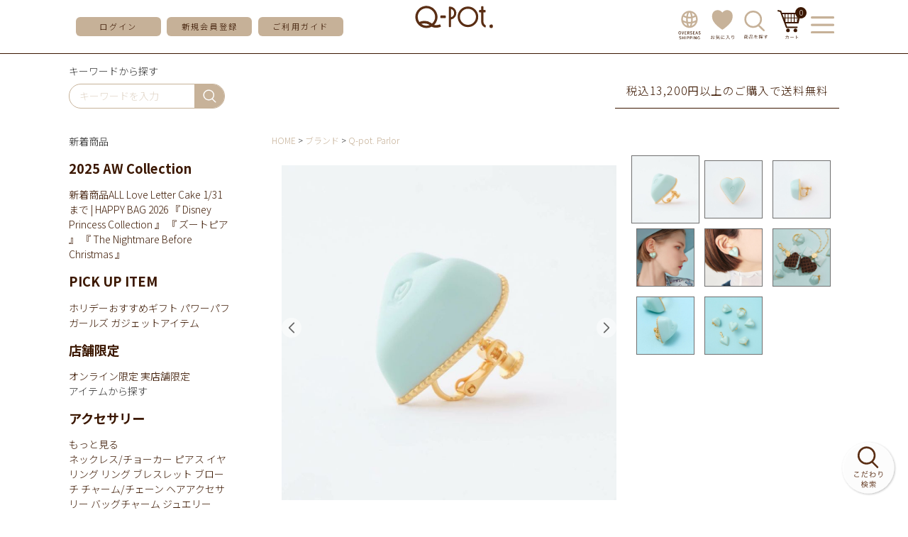

--- FILE ---
content_type: text/html;charset=UTF-8
request_url: https://shop.q-pot.jp/c/gr41/gr58/5050006MIGR
body_size: 26273
content:
<!DOCTYPE html>
<html lang="ja"><head>
  <meta charset="UTF-8">
  
  <title>ファイネストアムールショコラ イヤリング（ミント） | Q-pot. ONLINE SHOP</title>
  <meta name="viewport" content="width=device-width">


    <meta name="description" content="ファイネストアムールショコラ イヤリング（ミント） Q-pot. Parlor Q-pot. ONLINE SHOP">
    <meta name="keywords" content="ファイネストアムールショコラ イヤリング（ミント）,Q-pot. Parlor,Q-pot. ONLINE SHOP">
  
  <link rel="stylesheet" href="https://qpot.itembox.design/system/fs_style.css?t=20251118042555">
  <link rel="stylesheet" href="https://qpot.itembox.design/generate/theme2/fs_theme.css?t=20251118042555">
  <link rel="stylesheet" href="https://qpot.itembox.design/generate/theme2/fs_original.css?t=20251118042555">
  
  <link rel="canonical" href="https://shop.q-pot.jp/c/gr113/gr109/5050006MIGR">
  
  
  
  
  <script>
    window._FS=window._FS||{};_FS.val={"tiktok":{"enabled":false,"pixelCode":null},"recaptcha":{"enabled":false,"siteKey":null},"clientInfo":{"memberId":"guest","fullName":"ゲスト","lastName":"","firstName":"ゲスト","nickName":"ゲスト","stageId":"","stageName":"","subscribedToNewsletter":"false","loggedIn":"false","totalPoints":"","activePoints":"","pendingPoints":"","purchasePointExpiration":"","specialPointExpiration":"","specialPoints":"","pointRate":"","companyName":"","membershipCardNo":"","wishlist":"","prefecture":""},"enhancedEC":{"ga4Dimensions":{"userScope":{"login":"{@ member.logged_in @}","stage":"{@ member.stage_order @}"}},"amazonCheckoutName":"Amazon Pay","measurementId":"G-SXZ37R8MFK","dimensions":{"dimension1":{"key":"log","value":"{@ member.logged_in @}"},"dimension2":{"key":"mem","value":"{@ member.stage_order @}"}}},"shopKey":"qpot","device":"PC","productType":"1","cart":{"stayOnPage":true}};
  </script>
  
  <script src="/shop/js/webstore-nr.js?t=20251118042555"></script>
  <script src="/shop/js/webstore-vg.js?t=20251118042555"></script>
  
    <script src="//r2.future-shop.jp/fs.qpot/pc/recommend.js"></script>
  
  
  
  
    <meta property="og:title" content="ファイネストアムールショコラ イヤリング（ミント） | Q-pot. ONLINE SHOP">
    <meta property="og:type" content="og:product">
    <meta property="og:url" content="https://shop.q-pot.jp/c/gr41/gr58/5050006MIGR">
    <meta property="og:image" content="https://qpot.itembox.design/product/068/000000006806/000000006806-07-l.jpg?t&#x3D;20260124090044">
    <meta property="og:site_name" content="Q-pot. ONLINE SHOP">
    <meta property="og:description" content="ファイネストアムールショコラ イヤリング（ミント） Q-pot. Parlor Q-pot. ONLINE SHOP">
    <meta property="product:price:amount" content="5280">
    <meta property="product:price:currency" content="JPY">
    <meta property="product:product_link" content="https://shop.q-pot.jp/c/gr41/gr58/5050006MIGR">
  
  
  
  
  
    <script type="text/javascript" >
      document.addEventListener('DOMContentLoaded', function() {
        _FS.CMATag('{"fs_member_id":"{@ member.id @}","fs_page_kind":"product","fs_product_url":"5050006MIGR"}')
      })
    </script>
  
  
  <meta name="google-site-verification" content="fLfxdvK6Hqtte9Cs8yhehJfp26AKDfJazEo-vdAhw7M" />
<meta name="facebook-domain-verification" content="tosbtb1psto8zalcaxsd61lvsy8bmj" />

<script async src="https://www.googletagmanager.com/gtag/js?id=G-SXZ37R8MFK"></script>

<script><!--
_FS.setTrackingTag('++++%3Cmeta%0A++++++name%3D%22viewport%22%0A++++++content%3D%22width%3D480%2Cuser-scalable%3Dno%2Ctarget-desitydpi%3Ddevice-dpi%22%0A++++%2F%3E%0A%3C%21--+Google+Tag+Manager+--%3E%0A%3Cscript%3E%28function%28w%2Cd%2Cs%2Cl%2Ci%29%7Bw%5Bl%5D%3Dw%5Bl%5D%7C%7C%5B%5D%3Bw%5Bl%5D.push%28%7B%27gtm.start%27%3A%0Anew+Date%28%29.getTime%28%29%2Cevent%3A%27gtm.js%27%7D%29%3Bvar+f%3Dd.getElementsByTagName%28s%29%5B0%5D%2C%0Aj%3Dd.createElement%28s%29%2Cdl%3Dl%21%3D%27dataLayer%27%3F%27%26l%3D%27%2Bl%3A%27%27%3Bj.async%3Dtrue%3Bj.src%3D%0A%27https%3A%2F%2Fwww.googletagmanager.com%2Fgtm.js%3Fid%3D%27%2Bi%2Bdl%3Bf.parentNode.insertBefore%28j%2Cf%29%3B%0A%7D%29%28window%2Cdocument%2C%27script%27%2C%27dataLayer%27%2C%27GTM-KLG99MT%27%29%3B%3C%2Fscript%3E%0A%3C%21--+End+Google+Tag+Manager+--%3E%0A%3Cscript%3E%0A%28function%28i%2Cs%2Co%2Cg%2Cr%2Ca%2Cm%29%7Bi%5B%27GoogleAnalyticsObject%27%5D%3Dr%3Bi%5Br%5D%3Di%5Br%5D%7C%7Cfunction%28%29%7B%0A%28i%5Br%5D.q%3Di%5Br%5D.q%7C%7C%5B%5D%29.push%28arguments%29%7D%2Ci%5Br%5D.l%3D1*new+Date%28%29%3Ba%3Ds.createElement%28o%29%2C%0Am%3Ds.getElementsByTagName%28o%29%5B0%5D%3Ba.async%3D1%3Ba.src%3Dg%3Bm.parentNode.insertBefore%28a%2Cm%29%0A%7D%29%28window%2Cdocument%2C%27script%27%2C%27https%3A%2F%2Fwww.google-analytics.com%2Fanalytics.js%27%2C%27ga%27%29%3B%0A%0Aga%28%27create%27%2C+%27UA-17126074-5%27%2C+%27auto%27%29%3B%0A%3C%2Fscript%3E%0A%3Cscript+id%3D%22bc-script%22+type%3D%22text%2Fjavascript%22+charset%3D%22utf-8%22+src%3D%22https%3A%2F%2Fconnect.buyee.jp%2F231c62382677ef18df68600f087470c339256443aa3d06a317d7cf55d74d0859%2Fmain.js%22+defer%3E%3C%2Fscript%3E%3Cscript+id%3D%22mc-script%22+type%3D%22text%2Fjavascript%22+charset%3D%22utf-8%22+src%3D%22https%3A%2F%2Fconnect.myeeglobal.com%2F231c62382677ef18df68600f087470c339256443aa3d06a317d7cf55d74d0859%2Fmain.js%22+defer%3E%3C%2Fscript%3E%0A%3C%21--+Google+tag+%28gtag.js%29+--%3E%0A%3Cscript+async+src%3D%22https%3A%2F%2Fwww.googletagmanager.com%2Fgtag%2Fjs%3Fid%3DG-SXZ37R8MFK%22%3E%3C%2Fscript%3E%0A%3Cscript%3E%0A++window.dataLayer+%3D+window.dataLayer+%7C%7C+%5B%5D%3B%0A++function+gtag%28%29%7BdataLayer.push%28arguments%29%3B%7D%0A++gtag%28%27js%27%2C+new+Date%28%29%29%3B%0A%0A++gtag%28%27config%27%2C+%27G-SXZ37R8MFK%27%29%3B%0A%3C%2Fscript%3E%0A%3Cscript+type%3D%22text%2Fjavascript%22%3E%0Awindow.tr%3Dwindow.tr%7C%7Cfunction%28%29%7Btr.q%3D%5B%5D%3Btr.q.push%28arguments%29%7D%3B%0Awindow.sendTrack+%3D+window.sendTrack+%7C%7C+function%28obj%2Cevent%29+%7B%0Aobj%5B%22sendId%22%5D+%3D+%22shop.q-pot.jp%22%3B%0Atr.tr_obj%3Dobj%3Btr%28%22send%22%2Cevent%29%3Btracking%28%29%3B%7D%3C%2Fscript%3E%0A%3Cscript+src%3D%22%2F%2Fzaiko.k-crm.jp%2Ftracking.zk.js%22%3E%3C%2Fscript%3E%0A%3Cscript+type%3D%22text%2Fjavascript%22%3E%0Avar+trackBody%3D+%5B%5D%3B%0AtrackBody%5B%22userId%22%5D+%3D%22%7B%40+member.id+%40%7D%22%3B%0AsendTrack%28trackBody%2C%22normal%22%29%3B%0A%3C%2Fscript%3E%0A%0A%3C%21--+Meta+Pixel+Code+--%3E%0A%3Cscript%3E%0A%21function%28f%2Cb%2Ce%2Cv%2Cn%2Ct%2Cs%29%0A%7Bif%28f.fbq%29return%3Bn%3Df.fbq%3Dfunction%28%29%7Bn.callMethod%3F%0An.callMethod.apply%28n%2Carguments%29%3An.queue.push%28arguments%29%7D%3B%0Aif%28%21f._fbq%29f._fbq%3Dn%3Bn.push%3Dn%3Bn.loaded%3D%210%3Bn.version%3D%272.0%27%3B%0An.queue%3D%5B%5D%3Bt%3Db.createElement%28e%29%3Bt.async%3D%210%3B%0At.src%3Dv%3Bs%3Db.getElementsByTagName%28e%29%5B0%5D%3B%0As.parentNode.insertBefore%28t%2Cs%29%7D%28window%2C+document%2C%27script%27%2C%0A%27https%3A%2F%2Fconnect.facebook.net%2Fen_US%2Ffbevents.js%27%29%3B%0Afbq%28%27init%27%2C+%272645478938980998%27%29%3B%0Afbq%28%27track%27%2C+%27PageView%27%29%3B%0A%3C%2Fscript%3E%0A%3Cnoscript%3E%3Cimg+height%3D%221%22+width%3D%221%22+style%3D%22display%3Anone%22%0Asrc%3D%22https%3A%2F%2Fwww.facebook.com%2Ftr%3Fid%3D2645478938980998%26ev%3DPageView%26noscript%3D1%22%0A%2F%3E%3C%2Fnoscript%3E%0A%3C%21--+End+Meta+Pixel+Code+--%3E%0A%3Cscript%3E%0Afbq%28%27track%27%2C+%27ViewContent%27%2C+%7B%0A++++content_ids%3A+%275050006MIGR%27%2C%0A++++content_category%3A+%27product%27%2C%0A++++content_name%3A+%27%E3%83%95%E3%82%A1%E3%82%A4%E3%83%8D%E3%82%B9%E3%83%88%E3%82%A2%E3%83%A0%E3%83%BC%E3%83%AB%E3%82%B7%E3%83%A7%E3%82%B3%E3%83%A9+%E3%82%A4%E3%83%A4%E3%83%AA%E3%83%B3%E3%82%B0%EF%BC%88%E3%83%9F%E3%83%B3%E3%83%88%EF%BC%89%27%2C%0A++++content_type%3A+%27product%27%2C%0A++++currency%3A+%27JPY%27%2C%0A++++value%3A+%275280%27%0A%7D%29%3B%0A%3C%2Fscript%3E%0A%3C%21--+Google+tag+%28gtag.js%29+--%3E%0A%3Cscript+async+src%3D%22https%3A%2F%2Fwww.googletagmanager.com%2Fgtag%2Fjs%3Fid%3DAW-978717939%22%3E%3C%2Fscript%3E%0A%3Cscript%3E%0A++window.dataLayer+%3D+window.dataLayer+%7C%7C+%5B%5D%3B%0A++function+gtag%28%29%7BdataLayer.push%28arguments%29%3B%7D%0A++gtag%28%27js%27%2C+new+Date%28%29%29%3B%0A%0A++gtag%28%27config%27%2C+%27AW-978717939%27%7B+%27+allow_enhanced_conversions%27%3Atrue+%7D%29%3B%0A%3C%2Fscript%3E%0A%0A%3Cscript%3E%0Agtag%28%27event%27%2C%27view_item%27%2C+%7B%0A%27value%27%3A+5280%2C%0A%27items%27%3A+%5B%0A%7B%0A%27id%27%3A+6806%2C%0A%27google_business_vertical%27%3A+%27retail%27%0A%7D%0A%5D%0A%7D%29%3B%0A%3C%2Fscript%3E');
--></script>
</head>
<body class="fs-body-product fs-body-product-5050006MIGR" id="fs_ProductDetails">
<script><!--
_FS.setTrackingTag('%3Cscript%3E%0A%28function%28w%2Cd%2Cs%2Cc%2Ci%29%7Bw%5Bc%5D%3Dw%5Bc%5D%7C%7C%7B%7D%3Bw%5Bc%5D.trackingId%3Di%3B%0Avar+f%3Dd.getElementsByTagName%28s%29%5B0%5D%2Cj%3Dd.createElement%28s%29%3Bj.async%3Dtrue%3B%0Aj.src%3D%27%2F%2Fcdn.contx.net%2Fcollect.js%27%3Bf.parentNode.insertBefore%28j%2Cf%29%3B%0A%7D%29%28window%2Cdocument%2C%27script%27%2C%27contx%27%2C%27CTX-x-W4LTlJx6%27%29%3B%0A%3C%2Fscript%3E%0A%0A%3C%21--+Google+Tag+Manager+%28noscript%29+--%3E%0A%3Cnoscript%3E%3Ciframe+src%3D%22https%3A%2F%2Fwww.googletagmanager.com%2Fns.html%3Fid%3DGTM-KLG99MT%22%0Aheight%3D%220%22+width%3D%220%22+style%3D%22display%3Anone%3Bvisibility%3Ahidden%22%3E%3C%2Fiframe%3E%3C%2Fnoscript%3E%0A%3C%21--+End+Google+Tag+Manager+%28noscript%29+--%3E%0A%3Cscript%3E%0Avar+nowPageUrl+%3D+location.href%3B%0A%2F%2F+%E4%BC%9A%E5%93%A1%E7%99%BB%E9%8C%B2%E3%83%BB%E8%B3%BC%E5%85%A5%E5%AE%8C%E4%BA%86%E7%94%BB%E9%9D%A2%E3%81%AE%E5%A0%B4%E5%90%88%0Aif+%28%0A++nowPageUrl.indexOf%28%22success%3Ftype%3Dsubscribe%22%29+%21%3D%3D+-1+%7C%7C%0A++nowPageUrl.indexOf%28%22register%2Fsuccess%22%29+%21%3D%3D+-1+%7C%7C%0AnowPageUrl.indexOf%28%22%2Fcheckout%2Fsuccess%22%29+%21%3D%3D+-1%0A%29+%7B%0A++console.log%28%22conv_page%22%29%3B%0A++%2F%2F%E3%81%9D%E3%82%8C%E4%BB%A5%E5%A4%96%E3%81%AE%E3%83%9A%E3%83%BC%E3%82%B8%E3%81%AE%E5%A0%B4%E5%90%88%0A%7D+else+%7B%0A++console.log%28%22nomal_page%22%29%3B%0A++var+loadScript+%3D+function+%28src%2C+callback%29+%7B%0A++++if+%28window.jQuery%29+%7B%0A++++++callback%28%29%3B%0A++++%7D+else+%7B%0A++++++var+done+%3D+false%3B%0A++++++var+head+%3D+document.getElementsByTagName%28%22head%22%29%5B0%5D%3B%0A++++++var+script+%3D+document.createElement%28%22script%22%29%3B%0A++++++script.src+%3D+src%3B%0A++++++head.appendChild%28script%29%3B%0A++++++script.onload+%3D+script.onreadystatechange+%3D+function+%28%29+%7B%0A++++++++jQuery.noConflict%28%29%3B%0A++++++++if+%28%0A++++++++++%21done+%26%26%0A++++++++++%28%21this.readyState+%7C%7C%0A++++++++++++this.readyState+%3D%3D%3D+%22loaded%22+%7C%7C%0A++++++++++++this.readyState+%3D%3D%3D+%22complete%22%29%0A++++++++%29+%7B%0A++++++++++done+%3D+true%3B%0A++++++++++callback%28%29%3B%0A++++++++++script.onload+%3D+script.onreadystatechange+%3D+null%3B%0A++++++++++if+%28head+%26%26+script.parentNode%29+%7B%0A++++++++++++head.removeChild%28script%29%3B%0A++++++++++%7D%0A++++++++%7D%0A++++++%7D%3B%0A++++%7D%0A++%7D%3B%0A++window.addEventListener%28%22load%22%2C+function+%28%29+%7B%0A++++loadScript%28%0A++++++%22https%3A%2F%2Fajax.googleapis.com%2Fajax%2Flibs%2Fjquery%2F2.1.4%2Fjquery.min.js%22%2C%0A++++++function+%28%29+%7B%0A++++++++var+fs_uu+%3D+localStorage.getItem%28%22_fs_uuid%22%29%3B%0A++++++++if+%28fs_uu%29+%7B%0A++++++++%7D+else+%7B%0A++++++++++var+fs_uu+%3D+%22%22%3B%0A++++++++%7D%0A++++++++jQuery.ajax%28%7B%0A++++++++++type%3A+%22post%22%2C%0A++++++++++dataType%3A+%22json%22%2C%0A++++++++++url%3A+%22https%3A%2F%2Ffspark-ap.com%2Fft%2Fsv%22%2C%0A++++++++++data%3A+%7B%0A++++++++++++id%3A+20127%2C%0A++++++++++++tag%3A+%22SK6Tkd5e5AGz20127FS.js%22%2C%0A++++++++++++url%3A+location.href%2C%0A++++++++++++uu%3A+fs_uu%2C%0A++++++++++%7D%2C%0A++++++++++success%3A+function+%28data%29+%7B%0A++++++++++++if+%28data.ret+%3D%3D+0%29+%7B%0A++++++++++++++jQuery.globalEval%28data.js%29%3B%0A++++++++++++%7D%0A++++++++++%7D%2C%0A++++++++%7D%29%3B%0A++++++%7D%0A++++%29%3B%0A++%7D%29%3B%0A%7D%0A%0A%3C%2Fscript%3E%0A%3C%21--+LINE+Tag+Base+Code+--%3E%0A%3C%21--+Do+Not+Modify+--%3E%0A%3Cscript%3E%0A%28function%28g%2Cd%2Co%29%7B%0A++g._ltq%3Dg._ltq%7C%7C%5B%5D%3Bg._lt%3Dg._lt%7C%7Cfunction%28%29%7Bg._ltq.push%28arguments%29%7D%3B%0A++var+h%3Dlocation.protocol%3D%3D%3D%27https%3A%27%3F%27https%3A%2F%2Fd.line-scdn.net%27%3A%27http%3A%2F%2Fd.line-cdn.net%27%3B%0A++var+s%3Dd.createElement%28%27script%27%29%3Bs.async%3D1%3B%0A++s.src%3Do%7C%7Ch%2B%27%2Fn%2Fline_tag%2Fpublic%2Frelease%2Fv1%2Flt.js%27%3B%0A++var+t%3Dd.getElementsByTagName%28%27script%27%29%5B0%5D%3Bt.parentNode.insertBefore%28s%2Ct%29%3B%0A++++%7D%29%28window%2C+document%29%3B%0A_lt%28%27init%27%2C+%7B%0A++customerType%3A+%27lap%27%2C%0A++tagId%3A+%27763102c9-24cf-4e6d-b042-4e9b23ecf030%27%0A%7D%29%3B%0A_lt%28%27send%27%2C+%27pv%27%2C+%5B%27763102c9-24cf-4e6d-b042-4e9b23ecf030%27%5D%29%3B%0A%3C%2Fscript%3E%0A%3Cnoscript%3E%0A++%3Cimg+height%3D%221%22+width%3D%221%22+style%3D%22display%3Anone%22%0A+++++++src%3D%22https%3A%2F%2Ftr.line.me%2Ftag.gif%3Fc_t%3Dlap%26t_id%3D763102c9-24cf-4e6d-b042-4e9b23ecf030%26e%3Dpv%26noscript%3D1%22+%2F%3E%0A%3C%2Fnoscript%3E%0A%3C%21--+End+LINE+Tag+Base+Code+--%3E%0A%3Cscript%3E%0Agtag%28%27event%27%2C+%27view_item%27%2C+%7B%0Acurrency%3A+%27JPY%27%2C%0Aitems%3A+%5B%7B%0Aitem_id%3A+%27%24GOODS_NO%24%27%2C%0Aitem_name%3A+%27%24GOODS_NAME%24%27%2C%0Aprice%3A+%24GOODS_PRICE_INTAX%24%2C%0Acurrency%3A+%27JPY%27%2C%0A%7D%5D%0A%7D%29%3B%0A%3C%2Fscript%3E%0A%3Cscript+type%3D%22text%2Fjavascript%22%3E%0Avar+trackBody+%3D+%5B%5D%3B%0AtrackBody%5B%22userId%22%5D+%3D+%22%7B%40+member.id+%40%7D%22%3B%0AsendTrack%28trackBody%2C+%22normal%22%29%3B%0A%3C%2Fscript%3E%0A%3Cscript+type%3D%22text%2Fjavascript%22%3E%0Avar+trackBody+%3D+%5B%5D%3B%0Avar+product+%3D+%5B%5D%3B%0Aproduct+%3D+%5B%5D%3B%0Aproduct%5B%22id%22%5D+%3D+%225050006MIGR%22%3B%0Aproduct%5B%22name%22%5D+%3D+%22%E3%83%95%E3%82%A1%E3%82%A4%E3%83%8D%E3%82%B9%E3%83%88%E3%82%A2%E3%83%A0%E3%83%BC%E3%83%AB%E3%82%B7%E3%83%A7%E3%82%B3%E3%83%A9+%E3%82%A4%E3%83%A4%E3%83%AA%E3%83%B3%E3%82%B0%EF%BC%88%E3%83%9F%E3%83%B3%E3%83%88%EF%BC%89%22%3B%0Aproduct%5B%22url%22%5D+%3D+%22https%3A%2F%2Fshop.q-pot.jp%2Fc%2Fgr113%2Fgr109%2F5050006MIGR%22%3B%0Aproduct%5B%22price%22%5D+%3D+%225280%22%3B%0Aproduct%5B%22imgUrl%22%5D+%3D+%22https%3A%2F%2Fqpot.itembox.design%2Fproduct%2F068%2F000000006806%2F000000006806-07-l.jpg%3Ft%3D20260124090044%22%3B%0AtrackBody.push%28product%29%3B%0AtrackBody%5B%22userId%22%5D+%3D+%22%7B%40+member.id+%40%7D%22%3B%0AsendTrack%28trackBody%2C+%22view%22%29%3B%0A%3C%2Fscript%3E%0A%3Cscript+src%3D%22%2F%2Fzaiko.k-crm.jp%2Ffuture-shop-feature2.js%22%3E%3C%2Fscript%3E');
--></script>
<div class="fs-l-page">
<!--IE js用-->
<script src="https://cdnjs.cloudflare.com/ajax/libs/es6-promise/3.3.1/es6-promise.min.js"></script>
<script src="https://cdnjs.cloudflare.com/ajax/libs/fetch/2.0.4/fetch.min.js"></script>

<!--基本スクリプト-->
<script src="https://qpot.itembox.design/item/q-pot/js/jquery-3.5.1.min.js?101"></script>

<link rel="preconnect" href="https://fonts.gstatic.com">
<link href="https://fonts.googleapis.com/css2?family=Noto+Sans+JP:wght@300;400;500;700&family=Roboto:wght@300;400;500;700&display=swap" rel="stylesheet">


<!-- スライダー -->
<script src="https://qpot.itembox.design/item/q-pot/js/slick.min.js?01"></script>
<link rel="stylesheet" href="https://qpot.itembox.design/item/q-pot/css/slick.css?04" />

<!--オーダー品入力制限用ソフトウェアキーボード-->
<link rel="stylesheet" href="https://qpot.itembox.design/item//q-pot/css/jquery.keypad.css" />

<!--アニメーション用-->
<link rel="stylesheet"
href="https://cdnjs.cloudflare.com/ajax/libs/animate.css/4.0.0/animate.min.css"/>


<!-- PC/SPヘッダ -->
<header>
  <div class="headmenu">
    <div class="inner">
      <div class="side_btn fs-clientInfo">
        <div class="menu_toggle pcnone">
          <img
            src="https://qpot.itembox.design/item/q-pot/img/hamb_icon.svg"
            alt="メニューを開く"
          />
        </div>
        <div class="pcnone login_{@ member.logged_in @}">
          <a href="/my/top">
            <!--<img
              src="https://qpot.itembox.design/item/q-pot/img/head_login.svg"
              alt="ログイン"
            />-->
            <img class="login_btn"
              src="https://qpot.itembox.design/item/q-pot/img/login-ent-btn2.svg"
              alt="ログイン"
            />
          </a>
        </div>
        <div class="pcnone reg login_{@ member.logged_in @}">
          <a href="/my/top">
            <img
              src="https://qpot.itembox.design/item/q-pot/img/head_mypage.svg"
              alt="マイページへ"
            />
          </a>
        </div>
        <div class="topmenu spnone">
          <a href="/p/login" class="bg_btn login_{@ member.logged_in @}"
            >ログイン</a
          >
          <a href="/p/register" class="bg_btn login_{@ member.logged_in @}"
            >新規会員登録</a
          >
          <!--<a href="/my/top" class="pcnone bg_btn reg login_{@ member.logged_in @}">マイページ</a>-->
          <a href="/p/logout" class="bg_btn reg login_{@ member.logged_in @}"
            >ログアウト</a
          >
          <a href="/f/guide" class="bg_btn">ご利用ガイド</a>
        </div>
      </div>
      <div class="logo">
        <a href="/">
          <img
            src="https://qpot.itembox.design/item/q-pot/img/mainlogo.svg"
            alt="Q-pot"
        /></a>
<!--イベント用ロゴ-->
　　　　　<!--<a href="/">
          <img
            src="https://qpot.itembox.design/item/mainlogo-HW3.png?d=20251023163204"
            alt="Q-pot"
        /></a>-->
      </div>
      <div class="side_btn leftside fs-clientInfo">
<div class="spnone">
          <a href="https://intl.q-pot.jp/" target="_blank">
            <img
              src="https://qpot.itembox.design/item/q-pot/img/head_intr.svg?01"
              alt="お気に入り"
            />
          </a>
        </div>

        <div class="spnone reg login_{@ member.logged_in @}">
          <a href="/my/top">
            <img
              src="https://qpot.itembox.design/item/q-pot/img/head_mypage.svg"
              alt="マイページへ"
            />
          </a>
        </div>
        <div class="spnone">
          <a href="/my/wishlist">
            <img
              src="https://qpot.itembox.design/item/q-pot/img/head_bookmark.svg"
              alt="お気に入り"
            />
          </a>
        </div>
        <div>
          <a href="/f/kodawari_search">
            <img
              src="https://qpot.itembox.design/item/q-pot/img/head_search.svg"
              alt="商品検索"
            />
          </a>
        </div>
        <div>
          <a href="/p/cart" class="cart_box">
            <img
              src="https://qpot.itembox.design/item/q-pot/img/head_cart.svg"
              alt="お買い物かご"
            />
            <div class="fs-client-cart-count">0</div>
          </a>
        </div>
        <div class="menu_toggle spnone">
          <img
            src="https://qpot.itembox.design/item/q-pot/img/head_menu_btn.svg"
            alt="メニューを開く"
          />
          <img
            src="https://qpot.itembox.design/item/q-pot/img/head_menu_close.svg"
            alt="メニューを閉じる"
          />
        </div>
      </div>
    </div>
  </div>
</header>
<!-- /PC/SPヘッダ -->

<!-- スマホハンバーガーメニュー -->
<div class="sp_menubox">
  <div class="sp_close menu_toggle pcnone">
    <img
      src="https://qpot.itembox.design/item/q-pot/img/close_btn.svg"
      alt="メニューを閉じる"
    />
  </div>
  <!-- メニュー更新確認用 -->
  <div class="sp_headmenu ham_menu">
    <section class="bbline topmenu fs-clientInfo">
      <a
        href="/p/login?linkfrom=sanbonsen"
        class="bg_btn login_{@ member.logged_in @}"
        >ログイン</a
      >
      <a
        href="/p/register?linkfrom=sanbonsen"
        class="bg_btn login_{@ member.logged_in @}"
        >会員登録</a
      >
      <a
        href="/my/top?linkfrom=sanbonsen"
        class="bg_btn reg login_{@ member.logged_in @}"
        >マイページ</a
      >
      <a
        href="/p/logout?linkfrom=sanbonsen"
        class="bg_btn reg login_{@ member.logged_in @}"
        >ログアウト</a
      >
      <a href="/p/cart?linkfrom=sanbonsen" class="cart_box">
        <img
          class="cart_btn"
          src="https://qpot.itembox.design/item/q-pot/img/head_cart.svg"
          alt="お買い物かご"
        />
        <div class="fs-client-cart-count">0</div>
      </a>
    </section>

    <section>
      <div class="sub_txt">アイテムを探す</div>
      <div id="hmenu_search"><!-- **商品キーワード検索フォーム（フリーパーツ）↓↓ -->
<div class="common_search_box">
  <form action="/p/search" method="get">
    <span class="search_wrap">
      <input type="text" name="keyword" maxlength="1000" placeholder="キーワードを入力" class="">
      <button type="submit" class="">検索</button>
    </span>
  </form>
</div>

<script type="application/ld+json">
{
  "@context": "http://schema.org",
  "@type": "WebSite",
  "url": "https://shop.q-pot.jp",
  "potentialAction": {
    "@type": "SearchAction",
    "target": "https://shop.q-pot.jp/p/search?keyword={search_term_string}",
    "query-input": "required name=search_term_string"
  }
}
</script>
<!-- **商品キーワード検索フォーム（フリーパーツ）↑↑ --></div>
    </section>

    <!-- PC用メニュー -->
    <div class="spnone">
      <div class="menulist">
        <section>
          <span class="spnone">探す</span>
          <div class="left_submenu_list">
  <div>
    <div class="has_submenu active">
      <span>新着商品</span><div class="common_submenu_float">
  <div>
    <div class="submenu_box" id="search_release">
      <div class="headline">
        <h3>2025 AW Collection</h3>
      </div>
      <a href="https://shop.q-pot.jp/p/search?tag=%E6%96%B0%E7%9D%80%E5%95%86%E5%93%81">新着商品ALL</a>
      <a href="https://shop.q-pot.jp/p/search?tag=260110">Love Letter Cake</a>
      <a href="https://shop.q-pot.jp/c/gr41/gr388">1/31まで | HAPPY BAG 2026</a>
      <a href="https://shop.q-pot.jp/c/gr82/gr622">『 Disney Princess Collection 』</a>
      <a href="https://shop.q-pot.jp/c/gr82/gr172">『 ズートピア 』</a>
      <a href="https://shop.q-pot.jp/c/gr82/gr141">『 The Nightmare Before Christmas 』</a>


      <!--<a href="リンク先">発売日</a>-->
    </div>
    <div class="submenu_box" id="search_release">
      <div class="headline">
        <h3>PICK UP ITEM</h3>
      </div>

      <a href="https://q-pot.jp/qpot2025onlineshop_holidaygift">ホリデーおすすめギフト</a>
      <a href="https://shop.q-pot.jp/c/gr96/gr623">パワーパフ ガールズ</a>
      <a href="https://shop.q-pot.jp/p/search?keyword=&minprice=&maxprice=&tag=&tag=スマホアクセサリー&tag=&tag=&horizontalvariationvalue=&sort=">ガジェットアイテム</a>
    </div>

    <!--<div class="submenu_box" id="search_release">
      <div class="headline">
        <h3>販売終了予定商品</h3>
      </div>

      <a href="https://shop.q-pot.jp/c/gr96/gr176"
        >カードキャプターさくら商品 ～5月30日(金)まで</a
      >
    </div>-->


    <div class="submenu_box" id="search_release">
      <div class="headline">
        <h3>店舗限定</h3>
      </div>
      <a href="https://shop.q-pot.jp/c/gr113/gr277"
        >オンライン限定</a
      >
<a href="https://shop.q-pot.jp/c/gr432"
        >実店舗限定</a
      >
      <!--<a href="https://shop.q-pot.jp/c/gr432/gr433"
        >表参道本店</a
      >
      <a href="https://shop.q-pot.jp/c/gr432/gr434"
        >髙島屋新宿店</a
      >
      <a href="https://shop.q-pot.jp/c/gr432/gr435"
        >東京スカイツリータウン・ ソラマチ店</a
      >
      <a href="https://shop.q-pot.jp/c/gr432/gr436"
        >イクスピアリ店</a
      >
      <a href="https://shop.q-pot.jp/c/gr432/gr437"
        >ルクアイーレ店</a
      >-->
    </div>


  </div>
</div>

    </div>

    <div class="has_submenu">
      <span>アイテムから探す</span><div class="common_submenu_float">
  <div>
    <div class="submenu_box" id="search_accessory">
      <div class="headline">
        <h3>アクセサリー</h3>
        <a class="allView" href="/f/item#accessory">もっと見る</a>
      </div>
      <a href="/c/gr81/gr2/gr6">ネックレス/チョーカー</a>
      <a href="/c/gr81/gr2/gr8">ピアス</a>
      <a href="/c/gr81/gr2/gr164">イヤリング</a>
      <a href="/c/gr81/gr2/gr12">リング</a>
      <a href="/c/gr81/gr2/gr10">ブレスレット</a>
      <a href="/c/gr81/gr2/gr154">ブローチ</a>
      <a href="/c/gr81/gr2/gr5">チャーム/チェーン</a>
      <a href="/c/gr81/gr2/gr11">ヘアアクセサリー</a>
      <a href="/c/gr81/gr2/gr7">バッグチャーム</a>
      <a href="/c/gr113/gr108">ジュエリー(K10)</a>
      <a href="/c/gr81/gr2/gr9">ブライダル</a>
      <a href="/c/gr81/gr2/gr4">その他アクセサリー</a>
    </div>
    <div class="submenu_box" id="search_apparel">
      <div class="headline">
        <h3>アパレル・レッグウェア・帽子</h3>
        <a class="allView" href="/f/item#apparel">もっと見る</a>
      </div>
      <a href="/c/gr81/gr13/gr19">ワンピース</a>
      <a href="/c/gr81/gr13/gr17">トップス</a>
      <a href="/c/gr81/gr13/gr14">アウター</a>
      <a href="/c/gr81/gr13/gr15">スカート</a>
      <a href="/c/gr81/gr13/gr178">シューズ(靴)</a>
      <a href="/c/gr81/gr13/gr20">帽子</a>
      <a href="/c/gr81/gr30">ベビーウェア／キッズウェア</a>
      <a href="/c/gr81/gr13/gr16">その他アパレル</a>
    </div>
    <div class="submenu_box" id="search_goods">
      <div class="headline">
        <h3>バッグ・財布・小物</h3>
        <a class="allView" href="/f/item#goods">もっと見る</a>
      </div>
      <a href="/c/gr81/gr22">バッグ</a>
      <a href="/c/gr81/gr32">財布</a>
      <a href="/c/gr81/gr36">時計</a>
      <a href="/c/gr81/gr21">スマホアクセサリー</a>
      <a href="/c/gr81/gr33">雑貨</a>
      <a href="/c/gr81/gr38">食品</a>
      <a href="/c/gr81/gr37">食器</a>
      <a href="/c/gr81/gr31">ラッピングアイテム</a>
      <a href="/c/gr81/gr569">ランドセル</a>
    </div>
    <!--<div class="submenu_box">
      <div class="headline">
        <h3>ディズニー</h3>
        <a class="allView" href="/f/item-motif#disney">もっと見る</a>
      </div>
      <a href="/c/gr82/gr83">ミッキー/ミニー</a>
      <a href="/c/gr82/gr84">ふしぎの国のアリス</a>
      <a href="/c/gr82/gr94">ヴィランズ</a>
      <a href="/c/gr82/gr86">白雪姫</a>
      <a href="/c/gr82/gr89">シンデレラ</a>
      <a href="/c/gr82/gr93">アナと雪の女王</a>
      <a href="/c/gr82/gr87">リトルマーメイド</a>
      <a href="/c/gr82/gr88">美女と野獣</a>
      <a href="/c/gr82/gr92">ドナルド/デイジー</a>
      <a href="/c/gr82/gr91">トイ・ストーリー</a>
      <a href="/c/gr82/gr85">くまのプーさん</a>
      <a href="/c/gr82/gr90">ダンボ</a>
    </div>-->
  </div>
</div>
    </div>
    <div class="has_submenu">
      <span>モチーフから探す</span><div class="common_submenu_float">
  <div>
    <div class="submenu_box" id="search_sweets">
      <div class="headline">
        <h3>スウィーツ</h3>      
</div>

      <a href="/c/gr41/gr58"> チョコレート</a>
      <a href="/c/gr41/gr74"> ホイップクリーム</a>
      <a href="/c/gr41/gr128/gr236"> シェイク&サンデー</a>
      <a href="/c/gr41/gr47/gr222"> パンケーキ</a>
      <a href="/c/gr41/gr42"> アイスクリーム</a>
      <!--<a href="/c/gr41/gr52"> 焼き菓子</a>-->
      <!--<a href="/c/gr41/gr67/gr70"> いちご</a>-->
      <a href="/c/gr41/gr452"> テディベアグミ </a>
      <!--<a href="/c/gr41/gr174"> キャラメル</a>-->
      <a href="/c/gr41/gr78"> マカロン </a>
      <a href="/c/gr41/gr65"> ビスケット／クッキー</a>
      <a href="/c/gr41/gr46"> キャンディ</a>
      <a href="/c/gr41/gr47"> ケーキ</a>
      <a href="/c/gr41/gr67"> フルーツ </a>
      <!--<a href="/c/gr41/gr80"> 和菓子</a>-->
      <a href="/c/gr41/gr354"> チョコミント </a>
      <!--<a href="/c/gr41/gr173/gr180"> うさぎモチーフ</a>-->
      <a href="/c/gr41/gr67/gr69"> レモン</a>
      <a href="/c/gr41/gr52/gr516"> カヌレ </a>
    </div>

    <div class="submenu_box" id="search_m-others">
      <div class="headline">
        <h3>その他</h3>
      </div>
      <a href="/c/gr41/gr599"> マドレーヌとバレリーナ </a>
      <a href="/c/gr41/gr452"> テディベアグミ </a>
      <a href="/c/gr41/gr56/gr243"> ミルキーウェイ </a>
      <!--<a href="/p/search?keyword=フェーブ"> フェーブ </a>-->
      <a href="/c/gr41/gr63"> ハンバーガー </a>
      <a href="/c/gr41/gr79"> メルト</a>
      <a href="/c/gr41/gr40"> TOOTH </a>
      <a href="/c/gr41/gr57"> チーズ </a>
      <a href="/c/gr41/gr173/gr233"> テディベア </a>
      <!--<a href="/c/gr41/gr168"> THE HOUSE</a>-->
      <a href="/c/gr41/gr128/gr235"> 紅茶 </a>
      <a href="/c/gr41/gr588"> エッグ </a>
      <a href="/p/search?keyword=PEARL"> スウィートレディ </a>
      <!--<a href="/c/gr41/gr62"> Halloween </a>-->
     <a href="/c/gr41/gr56/gr413"> Bone&Rebone </a>
      <!--<a href="/c/gr41/gr52/gr249"> ドーナッツ </a>-->
     <!--<a href="/c/gr41/gr179"> 子犬のワルツ</a>-->
     <!--<a href="/c/gr41/gr173"> アニマルモチーフ </a>-->
     <!--<a href="/c/gr41/gr169"> 20th　anniversary</a>-->
     <a href="/c/gr41/gr170"> ハートモチーフ </a>
     <!--<a href="/c/gr41/gr166"> MARIN</a>-->
     <!--<a href="/c/gr41/gr165"> ミントソーダラグーン</a>-->
     <a href="/c/gr41/gr259"> みずのあわ</a>
      <a href="/c/gr41/gr56"> その他モチーフ </a>
      <!--<a href="/c/gr41/gr66"> プチケーキ </a>-->
      <!--<a href="/c/gr41/gr73"> ホイップ </a>-->
    </div>

    <div class="submenu_box flex" id="search_disney">
      <div class="headline">
        <h3>ディズニー</h3>
        <a class="allView" href="/f/item-motif#disney">もっと見る</a>
      </div>
      <div>
		  <a href="/c/gr82/gr83">ミッキー/ミニー</a>
		  <a href="/c/gr82/gr140">ミニー/デイジー</a>
		  <a href="/c/gr82/gr92">ドナルド/デイジー</a>
		  <a href="/c/gr82/gr85">くまのプーさん</a>
		  <a href="/c/gr82/gr84">ふしぎの国のアリス</a>
		  <a href="/c/gr82/gr142">Alice in Wonderland</a>
		  <a href="/c/gr82/gr160">アラジン</a>
		  <a href="/c/gr82/gr86">白雪姫</a>
		  <a href="/c/gr82/gr94">ヴィランズ</a>
      </div>
      <div>
		  <a href="/c/gr82/gr151">ベイマックス</a>
                  <a href="/c/gr82/gr457">ラプンツェル</a>
		  <a href="/c/gr82/gr141">ナイトメア</a>
		  <a href="/c/gr82/gr351">ホーンテッドマンション</a>
		  <a href="/c/gr82/gr87">リトルマーメイド</a>
		  <a href="/c/gr82/gr91">トイ・ストーリー</a>
		  <a href="/c/gr82/gr138">モンスターズインク</a>
		  <a href="/c/gr82/gr172">ズートピア</a>
		  <a href="/c/gr82/gr89">シンデレラ</a>
                  <a href="/c/gr82/gr93">アナと雪の女王</a>
	　　　　<!--<a href="/c/gr82/gr88">美女と野獣</a>-->
      </div>
    </div>

    <div class="submenu_box" id="search_collaboration">
      <div class="headline">
        <h3>コラボレーション</h3>
        <a class="allView" href="/f/item-motif#collaborate">もっと見る</a>
      </div>
		  <!--<a href="/c/gr96/gr548">けいちゃん</a>-->
		 <a href="/c/gr96/gr623">パワーパフ ガールズ</a>
		  <a href="/c/gr96/gr99">ハリー・ポッター</a>
		  <a href="/c/gr96/gr146">ファンタスティックビースト</a>
		  <a href="/c/gr96/gr119">トムとジェリー</a>
		  <!--<a href="/f/f90collection">藤子・F・不二雄 生誕90周年記念</a>-->
		  <a href="/c/gr96/gr120">グランブルーファンタジー</a>
		  <a href="/c/gr96/gr98">EVANGELION</a>
		  <a href="/c/gr96/gr143">うたの☆プリンスさまっ♪</a>
		  <a href="/c/gr96/gr152">世界難民の日プロジェクト</a>
		  <!--<a href="/c/gr96/gr150">たぬきゅんフレンズ</a>-->
		  <a href="/c/gr96/gr384">Wonka</a>
		  <a href="/c/gr96/gr95">岡本信彦</a>
		  <!--<a href="/c/gr96/gr97">青木美沙子</a>-->

    </div>
  </div>
</div>

    </div>

    <a href="/f/item-motif#collaborate"><span>コラボレーション</span></a>

    <a href="/p/search?tag=再入荷"><span>再入荷商品</span></a>
    <a class="bgnone" href="/f/collectionList"
      ><span>コレクションから探す</span></a
    >
    <a href="/f/kodawari_search"><span>こだわり検索</span></a>
    <a href="/my/wishlist"><span>お気に入りの商品</span></a>
  </div>
</div>

<style>
  .left_submenu_list {
    @media screen and (max-width: 768px) {
      padding: 1em;
    }
    .common_submenu_float {
      display: none; /* 初期状態では非表示 */
    }
    .has_submenu.active {
      & > span {
        background: url(https://qpot.itembox.design/item/q-pot/img/accordion_close.svg);
        background-repeat: no-repeat;
        background-size: 0.5em;
        background-position: center right 1em;
        transition-duration: 0ms !important;
      }

      .common_submenu_float {
        display: block; /* activeクラスが付いたら表示 */
      }
    }
    .submenu_box {
      margin-bottom: 2em;
      a.allView {
        display: none;
      }
      .headline h3 {
        font-weight: 400;
        padding: 0.5em;
        font-size: 1em;
        margin-bottom: 0em;
        &::before {
          display: inline-block;
          background: #c6b198;
          width: 0.5em;
          content: "　";
          width: 0.5em;
          margin-right: 0.4em;
        }
      }
    }

    & > div > div > span,
    & > div > a > span {
      padding: 1em 0.6em;
      display: block;
      cursor: pointer;
      border: 0;
      border-bottom: 1px solid #4d4d4d;
      background: url(https://qpot.itembox.design/item/q-pot/img/accordion_open.svg);
      background-repeat: no-repeat;
      background-size: 0.5em;
      background-position: center right 1em;
      transition-duration: 0ms !important;
    }

    & > div > a > span {
      background-image: none;
      position: relative;
      &::after {
        content: "\e90c";
        font-family: "fs-icon" !important;
        font-size: 1.1em;
        position: absolute;
        right: 0.6em;
      }
    }
    .fs-pt-menu__item--lv1 {
      font-weight: 500;
    }
    .submenu_box {
      a {
        display: block;
        border-bottom: 1px solid #eee;
        font-size: 0.9em;
        background: none;
        padding-top: 0.5em;
        padding-bottom: 0.5em;
        &::before {
          content: "\e933";
          font-family: "fs-icon" !important;
          font-size: 1.4em;
        }
      }
    }
  }
</style>

        </section>

        <section class="left_submenu_list">
          <div>
            <a class="pcnone" href="/f/guide?linkfrom=sanbonsen"
              ><span>ご利用ガイド</span></a
            >
            <a href="/p/about/shipping-payment?linkfrom=sanbonsen"
              ><span>送料・配送について</span></a
            >
            <a href="/f/guide#payment?linkfrom=sanbonsen"
              ><span>お支払い方法について</span></a
            >
            <a href="https://q-pot.zendesk.com/hc/ja?linkfrom=sanbonsen"
              ><span>よくあるご質問 Q&amp;A</span></a
            >
<a href="https://intl.q-pot.jp/"
              ><span>FOR OVERSEAS CUSTOMERS</span></a
            >
          </div>
        </section>
      </div>
    </div>
    <!-- /PC用メニュー -->

    <!-- スマホハンバーガーメニュー -->
    <div class="pcnone">
      <div class="menulist"><div class="left_submenu_list">
  <div>
    <div class="has_submenu active">
      <span>新着商品</span><div class="common_submenu_float">
  <div>
    <div class="submenu_box" id="search_release">
      <div class="headline">
        <h3>2025 AW Collection</h3>
      </div>
      <a href="https://shop.q-pot.jp/p/search?tag=%E6%96%B0%E7%9D%80%E5%95%86%E5%93%81">新着商品ALL</a>
      <a href="https://shop.q-pot.jp/p/search?tag=260110">Love Letter Cake</a>
      <a href="https://shop.q-pot.jp/c/gr41/gr388">1/31まで | HAPPY BAG 2026</a>
      <a href="https://shop.q-pot.jp/c/gr82/gr622">『 Disney Princess Collection 』</a>
      <a href="https://shop.q-pot.jp/c/gr82/gr172">『 ズートピア 』</a>
      <a href="https://shop.q-pot.jp/c/gr82/gr141">『 The Nightmare Before Christmas 』</a>


      <!--<a href="リンク先">発売日</a>-->
    </div>
    <div class="submenu_box" id="search_release">
      <div class="headline">
        <h3>PICK UP ITEM</h3>
      </div>

      <a href="https://q-pot.jp/qpot2025onlineshop_holidaygift">ホリデーおすすめギフト</a>
      <a href="https://shop.q-pot.jp/c/gr96/gr623">パワーパフ ガールズ</a>
      <a href="https://shop.q-pot.jp/p/search?keyword=&minprice=&maxprice=&tag=&tag=スマホアクセサリー&tag=&tag=&horizontalvariationvalue=&sort=">ガジェットアイテム</a>
    </div>

    <!--<div class="submenu_box" id="search_release">
      <div class="headline">
        <h3>販売終了予定商品</h3>
      </div>

      <a href="https://shop.q-pot.jp/c/gr96/gr176"
        >カードキャプターさくら商品 ～5月30日(金)まで</a
      >
    </div>-->


    <div class="submenu_box" id="search_release">
      <div class="headline">
        <h3>店舗限定</h3>
      </div>
      <a href="https://shop.q-pot.jp/c/gr113/gr277"
        >オンライン限定</a
      >
<a href="https://shop.q-pot.jp/c/gr432"
        >実店舗限定</a
      >
      <!--<a href="https://shop.q-pot.jp/c/gr432/gr433"
        >表参道本店</a
      >
      <a href="https://shop.q-pot.jp/c/gr432/gr434"
        >髙島屋新宿店</a
      >
      <a href="https://shop.q-pot.jp/c/gr432/gr435"
        >東京スカイツリータウン・ ソラマチ店</a
      >
      <a href="https://shop.q-pot.jp/c/gr432/gr436"
        >イクスピアリ店</a
      >
      <a href="https://shop.q-pot.jp/c/gr432/gr437"
        >ルクアイーレ店</a
      >-->
    </div>


  </div>
</div>

    </div>

    <div class="has_submenu">
      <span>アイテムから探す</span><div class="common_submenu_float">
  <div>
    <div class="submenu_box" id="search_accessory">
      <div class="headline">
        <h3>アクセサリー</h3>
        <a class="allView" href="/f/item#accessory">もっと見る</a>
      </div>
      <a href="/c/gr81/gr2/gr6">ネックレス/チョーカー</a>
      <a href="/c/gr81/gr2/gr8">ピアス</a>
      <a href="/c/gr81/gr2/gr164">イヤリング</a>
      <a href="/c/gr81/gr2/gr12">リング</a>
      <a href="/c/gr81/gr2/gr10">ブレスレット</a>
      <a href="/c/gr81/gr2/gr154">ブローチ</a>
      <a href="/c/gr81/gr2/gr5">チャーム/チェーン</a>
      <a href="/c/gr81/gr2/gr11">ヘアアクセサリー</a>
      <a href="/c/gr81/gr2/gr7">バッグチャーム</a>
      <a href="/c/gr113/gr108">ジュエリー(K10)</a>
      <a href="/c/gr81/gr2/gr9">ブライダル</a>
      <a href="/c/gr81/gr2/gr4">その他アクセサリー</a>
    </div>
    <div class="submenu_box" id="search_apparel">
      <div class="headline">
        <h3>アパレル・レッグウェア・帽子</h3>
        <a class="allView" href="/f/item#apparel">もっと見る</a>
      </div>
      <a href="/c/gr81/gr13/gr19">ワンピース</a>
      <a href="/c/gr81/gr13/gr17">トップス</a>
      <a href="/c/gr81/gr13/gr14">アウター</a>
      <a href="/c/gr81/gr13/gr15">スカート</a>
      <a href="/c/gr81/gr13/gr178">シューズ(靴)</a>
      <a href="/c/gr81/gr13/gr20">帽子</a>
      <a href="/c/gr81/gr30">ベビーウェア／キッズウェア</a>
      <a href="/c/gr81/gr13/gr16">その他アパレル</a>
    </div>
    <div class="submenu_box" id="search_goods">
      <div class="headline">
        <h3>バッグ・財布・小物</h3>
        <a class="allView" href="/f/item#goods">もっと見る</a>
      </div>
      <a href="/c/gr81/gr22">バッグ</a>
      <a href="/c/gr81/gr32">財布</a>
      <a href="/c/gr81/gr36">時計</a>
      <a href="/c/gr81/gr21">スマホアクセサリー</a>
      <a href="/c/gr81/gr33">雑貨</a>
      <a href="/c/gr81/gr38">食品</a>
      <a href="/c/gr81/gr37">食器</a>
      <a href="/c/gr81/gr31">ラッピングアイテム</a>
      <a href="/c/gr81/gr569">ランドセル</a>
    </div>
    <!--<div class="submenu_box">
      <div class="headline">
        <h3>ディズニー</h3>
        <a class="allView" href="/f/item-motif#disney">もっと見る</a>
      </div>
      <a href="/c/gr82/gr83">ミッキー/ミニー</a>
      <a href="/c/gr82/gr84">ふしぎの国のアリス</a>
      <a href="/c/gr82/gr94">ヴィランズ</a>
      <a href="/c/gr82/gr86">白雪姫</a>
      <a href="/c/gr82/gr89">シンデレラ</a>
      <a href="/c/gr82/gr93">アナと雪の女王</a>
      <a href="/c/gr82/gr87">リトルマーメイド</a>
      <a href="/c/gr82/gr88">美女と野獣</a>
      <a href="/c/gr82/gr92">ドナルド/デイジー</a>
      <a href="/c/gr82/gr91">トイ・ストーリー</a>
      <a href="/c/gr82/gr85">くまのプーさん</a>
      <a href="/c/gr82/gr90">ダンボ</a>
    </div>-->
  </div>
</div>
    </div>
    <div class="has_submenu">
      <span>モチーフから探す</span><div class="common_submenu_float">
  <div>
    <div class="submenu_box" id="search_sweets">
      <div class="headline">
        <h3>スウィーツ</h3>      
</div>

      <a href="/c/gr41/gr58"> チョコレート</a>
      <a href="/c/gr41/gr74"> ホイップクリーム</a>
      <a href="/c/gr41/gr128/gr236"> シェイク&サンデー</a>
      <a href="/c/gr41/gr47/gr222"> パンケーキ</a>
      <a href="/c/gr41/gr42"> アイスクリーム</a>
      <!--<a href="/c/gr41/gr52"> 焼き菓子</a>-->
      <!--<a href="/c/gr41/gr67/gr70"> いちご</a>-->
      <a href="/c/gr41/gr452"> テディベアグミ </a>
      <!--<a href="/c/gr41/gr174"> キャラメル</a>-->
      <a href="/c/gr41/gr78"> マカロン </a>
      <a href="/c/gr41/gr65"> ビスケット／クッキー</a>
      <a href="/c/gr41/gr46"> キャンディ</a>
      <a href="/c/gr41/gr47"> ケーキ</a>
      <a href="/c/gr41/gr67"> フルーツ </a>
      <!--<a href="/c/gr41/gr80"> 和菓子</a>-->
      <a href="/c/gr41/gr354"> チョコミント </a>
      <!--<a href="/c/gr41/gr173/gr180"> うさぎモチーフ</a>-->
      <a href="/c/gr41/gr67/gr69"> レモン</a>
      <a href="/c/gr41/gr52/gr516"> カヌレ </a>
    </div>

    <div class="submenu_box" id="search_m-others">
      <div class="headline">
        <h3>その他</h3>
      </div>
      <a href="/c/gr41/gr599"> マドレーヌとバレリーナ </a>
      <a href="/c/gr41/gr452"> テディベアグミ </a>
      <a href="/c/gr41/gr56/gr243"> ミルキーウェイ </a>
      <!--<a href="/p/search?keyword=フェーブ"> フェーブ </a>-->
      <a href="/c/gr41/gr63"> ハンバーガー </a>
      <a href="/c/gr41/gr79"> メルト</a>
      <a href="/c/gr41/gr40"> TOOTH </a>
      <a href="/c/gr41/gr57"> チーズ </a>
      <a href="/c/gr41/gr173/gr233"> テディベア </a>
      <!--<a href="/c/gr41/gr168"> THE HOUSE</a>-->
      <a href="/c/gr41/gr128/gr235"> 紅茶 </a>
      <a href="/c/gr41/gr588"> エッグ </a>
      <a href="/p/search?keyword=PEARL"> スウィートレディ </a>
      <!--<a href="/c/gr41/gr62"> Halloween </a>-->
     <a href="/c/gr41/gr56/gr413"> Bone&Rebone </a>
      <!--<a href="/c/gr41/gr52/gr249"> ドーナッツ </a>-->
     <!--<a href="/c/gr41/gr179"> 子犬のワルツ</a>-->
     <!--<a href="/c/gr41/gr173"> アニマルモチーフ </a>-->
     <!--<a href="/c/gr41/gr169"> 20th　anniversary</a>-->
     <a href="/c/gr41/gr170"> ハートモチーフ </a>
     <!--<a href="/c/gr41/gr166"> MARIN</a>-->
     <!--<a href="/c/gr41/gr165"> ミントソーダラグーン</a>-->
     <a href="/c/gr41/gr259"> みずのあわ</a>
      <a href="/c/gr41/gr56"> その他モチーフ </a>
      <!--<a href="/c/gr41/gr66"> プチケーキ </a>-->
      <!--<a href="/c/gr41/gr73"> ホイップ </a>-->
    </div>

    <div class="submenu_box flex" id="search_disney">
      <div class="headline">
        <h3>ディズニー</h3>
        <a class="allView" href="/f/item-motif#disney">もっと見る</a>
      </div>
      <div>
		  <a href="/c/gr82/gr83">ミッキー/ミニー</a>
		  <a href="/c/gr82/gr140">ミニー/デイジー</a>
		  <a href="/c/gr82/gr92">ドナルド/デイジー</a>
		  <a href="/c/gr82/gr85">くまのプーさん</a>
		  <a href="/c/gr82/gr84">ふしぎの国のアリス</a>
		  <a href="/c/gr82/gr142">Alice in Wonderland</a>
		  <a href="/c/gr82/gr160">アラジン</a>
		  <a href="/c/gr82/gr86">白雪姫</a>
		  <a href="/c/gr82/gr94">ヴィランズ</a>
      </div>
      <div>
		  <a href="/c/gr82/gr151">ベイマックス</a>
                  <a href="/c/gr82/gr457">ラプンツェル</a>
		  <a href="/c/gr82/gr141">ナイトメア</a>
		  <a href="/c/gr82/gr351">ホーンテッドマンション</a>
		  <a href="/c/gr82/gr87">リトルマーメイド</a>
		  <a href="/c/gr82/gr91">トイ・ストーリー</a>
		  <a href="/c/gr82/gr138">モンスターズインク</a>
		  <a href="/c/gr82/gr172">ズートピア</a>
		  <a href="/c/gr82/gr89">シンデレラ</a>
                  <a href="/c/gr82/gr93">アナと雪の女王</a>
	　　　　<!--<a href="/c/gr82/gr88">美女と野獣</a>-->
      </div>
    </div>

    <div class="submenu_box" id="search_collaboration">
      <div class="headline">
        <h3>コラボレーション</h3>
        <a class="allView" href="/f/item-motif#collaborate">もっと見る</a>
      </div>
		  <!--<a href="/c/gr96/gr548">けいちゃん</a>-->
		 <a href="/c/gr96/gr623">パワーパフ ガールズ</a>
		  <a href="/c/gr96/gr99">ハリー・ポッター</a>
		  <a href="/c/gr96/gr146">ファンタスティックビースト</a>
		  <a href="/c/gr96/gr119">トムとジェリー</a>
		  <!--<a href="/f/f90collection">藤子・F・不二雄 生誕90周年記念</a>-->
		  <a href="/c/gr96/gr120">グランブルーファンタジー</a>
		  <a href="/c/gr96/gr98">EVANGELION</a>
		  <a href="/c/gr96/gr143">うたの☆プリンスさまっ♪</a>
		  <a href="/c/gr96/gr152">世界難民の日プロジェクト</a>
		  <!--<a href="/c/gr96/gr150">たぬきゅんフレンズ</a>-->
		  <a href="/c/gr96/gr384">Wonka</a>
		  <a href="/c/gr96/gr95">岡本信彦</a>
		  <!--<a href="/c/gr96/gr97">青木美沙子</a>-->

    </div>
  </div>
</div>

    </div>

    <a href="/f/item-motif#collaborate"><span>コラボレーション</span></a>

    <a href="/p/search?tag=再入荷"><span>再入荷商品</span></a>
    <a class="bgnone" href="/f/collectionList"
      ><span>コレクションから探す</span></a
    >
    <a href="/f/kodawari_search"><span>こだわり検索</span></a>
    <a href="/my/wishlist"><span>お気に入りの商品</span></a>
  </div>
</div>

<style>
  .left_submenu_list {
    @media screen and (max-width: 768px) {
      padding: 1em;
    }
    .common_submenu_float {
      display: none; /* 初期状態では非表示 */
    }
    .has_submenu.active {
      & > span {
        background: url(https://qpot.itembox.design/item/q-pot/img/accordion_close.svg);
        background-repeat: no-repeat;
        background-size: 0.5em;
        background-position: center right 1em;
        transition-duration: 0ms !important;
      }

      .common_submenu_float {
        display: block; /* activeクラスが付いたら表示 */
      }
    }
    .submenu_box {
      margin-bottom: 2em;
      a.allView {
        display: none;
      }
      .headline h3 {
        font-weight: 400;
        padding: 0.5em;
        font-size: 1em;
        margin-bottom: 0em;
        &::before {
          display: inline-block;
          background: #c6b198;
          width: 0.5em;
          content: "　";
          width: 0.5em;
          margin-right: 0.4em;
        }
      }
    }

    & > div > div > span,
    & > div > a > span {
      padding: 1em 0.6em;
      display: block;
      cursor: pointer;
      border: 0;
      border-bottom: 1px solid #4d4d4d;
      background: url(https://qpot.itembox.design/item/q-pot/img/accordion_open.svg);
      background-repeat: no-repeat;
      background-size: 0.5em;
      background-position: center right 1em;
      transition-duration: 0ms !important;
    }

    & > div > a > span {
      background-image: none;
      position: relative;
      &::after {
        content: "\e90c";
        font-family: "fs-icon" !important;
        font-size: 1.1em;
        position: absolute;
        right: 0.6em;
      }
    }
    .fs-pt-menu__item--lv1 {
      font-weight: 500;
    }
    .submenu_box {
      a {
        display: block;
        border-bottom: 1px solid #eee;
        font-size: 0.9em;
        background: none;
        padding-top: 0.5em;
        padding-bottom: 0.5em;
        &::before {
          content: "\e933";
          font-family: "fs-icon" !important;
          font-size: 1.4em;
        }
      }
    }
  }
</style>
</div>
      <div class="hamb_menu"></div>
      <div class="left_submenu_list">
        <div>
          <a class="pcnone" href="/f/guide?linkfrom=sanbonsen"
            ><span>ご利用ガイド</span></a
          >
          <a href="/p/about/shipping-payment?linkfrom=sanbonsen"
            ><span>送料・配送について</span></a
          >
          <a href="/f/guide#payment?linkfrom=sanbonsen"
            ><span>お支払い方法について</span></a
          >
          <a href="https://q-pot.zendesk.com/hc/ja?linkfrom=sanbonsen"
            ><span>よくあるご質問 Q&A</span></a
          >
<a href="https://intl.q-pot.jp/"
              ><span>FOR OVERSEAS CUSTOMERS</span></a
            >
        </div>
      </div>
    </div>

    <!-- ガイド -->

    <section class="history_box">
      <div>閲覧履歴</div>
      <div class="history_list">
<script type="text/javascript">
try{
_rcmdjp._displayHistory({
  template: 'default_item_list'
});
} catch(err) {}
</script>
</div>
    </section>
  </div>
</div>
<!-- /スマホハンバーガーメニュー -->

<section class="head_bottom">
  <div class="search_area spnone">
    <div>キーワードから探す</div>
    <div><!-- **商品キーワード検索フォーム（フリーパーツ）↓↓ -->
<div class="common_search_box">
  <form action="/p/search" method="get">
    <span class="search_wrap">
      <input type="text" name="keyword" maxlength="1000" placeholder="キーワードを入力" class="">
      <button type="submit" class="">検索</button>
    </span>
  </form>
</div>

<script type="application/ld+json">
{
  "@context": "http://schema.org",
  "@type": "WebSite",
  "url": "https://shop.q-pot.jp",
  "potentialAction": {
    "@type": "SearchAction",
    "target": "https://shop.q-pot.jp/p/search?keyword={search_term_string}",
    "query-input": "required name=search_term_string"
  }
}
</script>
<!-- **商品キーワード検索フォーム（フリーパーツ）↑↑ --></div>
  </div>
  <div class="souryou_area">
    <div>税込13,200円以上のご購入で送料無料</div>
  </div>
</section>
<main id="bodysection" class="fs-l-main fs-l-product inner pc_flex flex_reverse flex_between"><div id="maincontent" class="fs-l-pageMain"><div id="fs-page-error-container" class="fs-c-panelContainer">
  
  
</div>
<section id="pc_pankuzu" class="pankuzu spnone"></section>

<!-- **商品詳細エリア（システムパーツグループ）↓↓ -->
<form id="fs_form">
<input type="hidden" name="productId" value="6806">

<div class="fs-l-productLayout fs-system-product" data-product-id="6806" data-vertical-variation-no="" data-horizontal-variation-no=""><div id="detailmain"><section><div class="detail_img_area"><div
          onclick="javascript:window.history.back(-1);return false;"
          class="for_back pcnone"
        >
          <img src="https://qpot.itembox.design/item/q-pot/img/item_detail_page_back.svg?t=20260123184446" alt="戻る" />
        </div>
<div class="detail_main_img"></div>
<div class="zoom_area"></div></div>
<section class="detail_icon inner"></section>
<!-- 連携用サムネイル表示 -->
      <div class="detail_nav_img inner pcnone"></div></section>
<section id="sp_pankuzu" class="pankuzu inner pcnone"><!-- **パンくずリストパーツ （システムパーツ） ↓↓ -->
<nav class="fs-c-breadcrumb">
<ol class="fs-c-breadcrumb__list">
<li class="fs-c-breadcrumb__listItem">
<a href="/">HOME</a>
</li>
<li class="fs-c-breadcrumb__listItem">
<a href="/c/gr113">ブランド</a>
</li>
<li class="fs-c-breadcrumb__listItem">
<a href="/c/gr113/gr109">Q-pot. Parlor</a>
</li>
<li class="fs-c-breadcrumb__listItem">
ファイネストアムールショコラ イヤリング（ミント）
</li>
</ol>
</nav>
<!-- **パンくずリストパーツ （システムパーツ） ↑↑ --></section>
<section id="detail_cart" class="inner"><div class="main_gloup">Q-pot. Parlor</div>
<!-- **商品名パーツ（システムパーツ）↓↓ -->
<h1 class="fs-c-productNameHeading fs-c-heading">
  
  <span class="fs-c-productNameHeading__name">ファイネストアムールショコラ イヤリング（ミント）</span>
</h1>
<!-- **商品名パーツ（システムパーツ）↑↑ -->

<!-- **商品番号パーツ（システムパーツ）↓↓ -->
<div class="fs-c-productNumber">
  <span class="fs-c-productNumber__label">商品番号</span>
  <span class="fs-c-productNumber__number">5050006MIGR</span>
</div>
<!-- **商品番号パーツ（システムパーツ）↑↑ -->

<!-- **商品価格パーツ（システムパーツ）↓↓ -->

<div class="fs-c-productPrices fs-c-productPrices--productDetail">
<div class="fs-c-productPrice fs-c-productPrice--selling">

  
    
    <span class="fs-c-productPrice__main">
      
      <span class="fs-c-productPrice__main__price fs-c-price">
        <span class="fs-c-price__currencyMark">&yen;</span>
        <span class="fs-c-price__value">5,280</span>
      </span>
    </span>
    <span class="fs-c-productPrice__addon">
      <span class="fs-c-productPrice__addon__label">税込</span>
    </span>
    
  

</div>

</div>

<!-- **商品価格パーツ（システムパーツ）↑↑ -->



  <!-- **ポイントパーツ（システムパーツ）↓↓ -->
  
    <div class="fs-c-productPointDisplay">
      <span class="fs-c-productPointDisplay__label"></span>
      <span class="fs-c-productPointDisplay__quantity">48</span>
      <span class="fs-c-productPointDisplay__unit"></span>
    </div>
  
  <!-- **ポイントパーツ（システムパーツ）↑↑ -->




<!-- **カート・バリエーションごとにボタンパーツ（システムパーツ）↓↓ -->
<input type="hidden" name="verticalVariationNo" value="">
<input type="hidden" name="horizontalVariationNo" value="">
<input type="hidden" name="verticalVariationName" value="">
<input type="hidden" name="horizontalVariationName" value="">
<input type="hidden" name="verticalAdminNo" value="">
<input type="hidden" name="horizontalAdminNo" value="">
<input type="hidden" name="staffStartSkuCode" value="">



  
<div class="fs-c-productQuantityAndWishlist" data-product-id="6806" data-vertical-variation-no="" data-horizontal-variation-no="">
  
    <span class="fs-c-productQuantityAndWishlist__wishlist fs-c-buttonContainer">
      <button type="button" class="fs-c-button--addToWishList--detail fs-c-button--particular">
<span class="fs-c-button__label">お気に入りに登録する</span>
</button>
    </span>
  
  
    <span class="fs-c-productQuantityAndWishlist__quantity fs-c-quantity fs-system-assistTarget">
      <select name="quantity" class="fs-c-quantity__select fs-system-quantity-list" data-cart-type="normal">
    <option value="1" selected="">1</option>
    <option value="2">2</option>
    <option value="3">3</option>
    <option value="4">4</option>
    <option value="5">5</option>
    <option value="6">6</option>
    <option value="7">7</option>
    <option value="8">8</option>
    <option value="9">9</option>
    <option value="10">10+</option>
</select>
<input name="quantity" class="fs-c-quantity__number fs-system-quantity-text" value="1" maxlength="4" style="display:none" type="tel" data-cart-type="normal" disabled>
<span class="fs-c-quantity__message"></span>
    </span>
  
</div>
<div class="fs-c-productActionButton fs-c-buttonContainer" data-product-id="6806" data-vertical-variation-no="" data-horizontal-variation-no="">
  
          <button type="button" class="add_to_cart fs-c-button--addToCart--detail fs-c-button--image">
<img class="fs-c-button__image" src="https://qpot.itembox.design/item/btn/add_to_cart.svg?t&#x3D;20260123184446" alt="カートに入れる">
</button>
      
  
</div>






    

<!-- **カート・バリエーションごとにボタンパーツ（システムパーツ）↑↑ -->



<div id="sale-period" class="period_box dnone"><div>
<img src="https://qpot.itembox.design/item/q-pot/img/yoyaku_message.svg?t=20260123184446">
</div>
<div id="hanbai_kikan" class="fs-c-productSalesPeriod"></div>
<div class="del_date">お届け日 <span></span></div>
<div id="yoyaku_comment">
<div class="fs-c-productPreorderMessage">
※実際にお届けする商品と仕様やサイズが異なる場合がございます。<br>
※生産の都合上、お届け時期が前後する場合がございます。<br>
※ご注文確定後の変更・キャンセルはできません。<br>
※お支払いは全額先入金とさせていただきます。</div>
</div>
</div>
<div id="yoyaku_dummy" class="dnone">


  


</div></section>
<section class="tab_control">
  <!--<div id="item_detail_control">
    <div data-link="#detail_tab_1" class="active">コンセプト</div>
    <div data-link="#detail_tab_2">素材・サイズ</div>
    <div data-link="#detail_tab_3">商品について</div>
  </div>-->
  <div id="item_detail_text">
    <div id="detail_tab_1" class="active">
      <section>
        <h3 class="inner">コンセプト</h3>
        <div class="read_txt inner">とろけるような「愛」をお届け。<br>
Q-pot.の贅沢プチショコラを召し上がれ。<br></div>
      </section>
      <section>
        <h3 class="inner">アイテム説明</h3>
        <div class="read_txt inner">フランス語で「愛」や「恋」を意味する・アムール。<br>
艶めく一口サイズのプチショコラで、<br>
指先にチョコっと「愛」を添えてみて。<br>
<br>
美しい曲線を描く愛らしいフォルムのハート型ショコラは、
真ん中にQの刻印入り。<br>
<br>
本物のショコラそのままのビジュアルは、<br>
思わず口にしてしまいそうなほどリアル。<br>
Made in Japanでひとつひとつ丁寧に仕上げました。<br>
<br>
プチサイズのショコラは、<br>
コーディネートのワンポイントに。<br>
チョコっとギフトにも人気のアイテムです。</div>
      </section>
<!--youtube差し込み用-->
      <section>
        <div class="read_txt inner"></div>
      </section>
<!--youtube差し込み用-->
    </div>
    <div id="detail_tab_2">
      <section>
        <h3 class="inner">素材・サイズ</h3>
        <div class="read_txt inner open">
          <table class="item_spec_table">
            <tr>
              <td>素材</td>
              <td>
                PVC、真鍮、メタル
                <div>
                  <a class="mini_btn" href="/f/guide#sozai_guide">素材とお手入れについて</a>
                </div>
              </td>
            </tr>
            <tr>
              <td>サイズ</td>
              <td>モチーフ：H2.6×W2.5×D1.1cm<br></td>
            </tr>
            <tr>
              <td>カラー</td>
              <td>ミントグリーン</td>
            </tr>
            <tr>
              <td>付属品</td>
              <td></td>
            </tr>
            <tr>
              <td>賞味期限</td>
              <td></td>
            </tr>
            <tr>
              <td>アレルギー</td>
              <td></td>
            </tr>
            <tr>
              <td>その他</td>
              <td></td>
            </tr>
            <!-- <tr>
                <td>お問い合わせ番号</td>
                <td>1505000623543</td>
              </tr> -->
          </table>
        </div>
      </section>
    </div>
    <div id="detail_tab_3">
      <section>
        <h3 class="inner">注意事項</h3>
        <div class="read_txt inner open">
          <div class="defaultComment">※お使いのモニターにより商品画像と実際の色と多少異なる場合や、イメージに差異が生じることがございます。<br />
          ※画像の商品は、サンプルです。お届け商品は仕様、加工、サイズが多少異なる場合がございます。<br /></div>
          <font color="RED">※こちらの商品は片耳での販売となります。</font><br>

        </div>
      </section>
    </div>
  </div>
</section>

<section id="itemdetail_freearea"><!--バナー--><a class='itempage_bn' href='https://shop.q-pot.jp/c/gr41/gr354'><img src='https://qpot.itembox.design/item/img/mintchocolate0601.jpg'></a></section>
<div id="contents_lp">

</div>
<div class="pcnone"><div class="sns_share_btn text-center modal_open">
  <img src="https://qpot.itembox.design/item/q-pot/img/item_share_btn.svg" />
</div>

<div id="sns_modal" class="modal">
  <div class="inner d-flex">
    <div>
      <!-- tweet -->
      <a
        href="http://twitter.com/share?url=https://shop.q-pot.jp/c/gr41/gr58/5050006MIGR&text=ファイネストアムールショコラ イヤリング（ミント） | Q-pot. ONLINE SHOP&lang=ja"
        class="twitter-share-button"
        target="_blank"
      >
        <img
          src="https://qpot.itembox.design/item/q-pot/img/lg_twitter.svg"
          alt="twitter"
      /></a>
      <!-- tweet -->
    </div>

    <div>
      <!-- LINE -->
      <a
        href="https://social-plugins.line.me/lineit/share?url=https://shop.q-pot.jp/c/gr41/gr58/5050006MIGR"
        target="_blank"
      >
        <img
          src="https://qpot.itembox.design/item/q-pot/img/lg_line.svg"
          alt="line"
      /></a>
      <!-- LINE -->
    </div>

    <div>
      <!-- facebook -->
      <a
        href="http://www.facebook.com/share.php?u=https://shop.q-pot.jp/c/gr41/gr58/5050006MIGR"
        target="_blank"
      >
        <img
          src="https://qpot.itembox.design/item/q-pot/img/lg_facebook.svg"
          alt="twitter"
      /></a>
      <!-- facebook -->
    </div>
  </div>
</div>
</div>
<div class="dnone"><div id="itemimage_list"><!-- **商品画像繰り返しパーツ（システムパーツ） ↓↓ -->


  <div class="fs-c-productPlainImage fs-c-productPlainImage--0">
    <img data-layzr="https://qpot.itembox.design/product/068/000000006806/000000006806-01-l.jpg?t&#x3D;20260124090044" alt="" src="https://qpot.itembox.design/item/src/loading.svg?t&#x3D;20260123184446">
  </div>



  <div class="fs-c-productPlainImage fs-c-productPlainImage--1">
    <img data-layzr="https://qpot.itembox.design/product/068/000000006806/000000006806-02-l.jpg?t&#x3D;20260124090044" alt="" src="https://qpot.itembox.design/item/src/loading.svg?t&#x3D;20260123184446">
  </div>



  <div class="fs-c-productPlainImage fs-c-productPlainImage--2">
    <img data-layzr="https://qpot.itembox.design/product/068/000000006806/000000006806-03-l.jpg?t&#x3D;20260124090044" alt="" src="https://qpot.itembox.design/item/src/loading.svg?t&#x3D;20260123184446">
  </div>



  <div class="fs-c-productPlainImage fs-c-productPlainImage--3">
    <img data-layzr="https://qpot.itembox.design/product/068/000000006806/000000006806-04-l.jpg?t&#x3D;20260124090044" alt="" src="https://qpot.itembox.design/item/src/loading.svg?t&#x3D;20260123184446">
  </div>



  <div class="fs-c-productPlainImage fs-c-productPlainImage--4">
    <img data-layzr="https://qpot.itembox.design/product/068/000000006806/000000006806-05-l.jpg?t&#x3D;20260124090044" alt="" src="https://qpot.itembox.design/item/src/loading.svg?t&#x3D;20260123184446">
  </div>



  <div class="fs-c-productPlainImage fs-c-productPlainImage--5">
    <img data-layzr="https://qpot.itembox.design/product/068/000000006806/000000006806-06-l.jpg?t&#x3D;20260124090044" alt="" src="https://qpot.itembox.design/item/src/loading.svg?t&#x3D;20260123184446">
  </div>



  <div class="fs-c-productPlainImage fs-c-productPlainImage--6">
    <img data-layzr="https://qpot.itembox.design/product/068/000000006806/000000006806-07-l.jpg?t&#x3D;20260124090044" alt="" src="https://qpot.itembox.design/item/src/loading.svg?t&#x3D;20260123184446">
  </div>



  <div class="fs-c-productPlainImage fs-c-productPlainImage--7">
    <img data-layzr="https://qpot.itembox.design/product/068/000000006806/000000006806-08-l.jpg?t&#x3D;20260124090044" alt="" src="https://qpot.itembox.design/item/src/loading.svg?t&#x3D;20260123184446">
  </div>


<!-- **商品画像繰り返しパーツ（システムパーツ） ↑↑ --></div></div></div>
<div id="pc_detail" class="spnone">
    <!-- 連携用サムネイル表示 -->
    <div class="detail_nav_img inner"></div>
  </div>
</div>


<span data-id="fs-analytics" data-product-url="5050006MIGR" data-eec="{&quot;list_name&quot;:&quot;ファイネスト&quot;,&quot;name&quot;:&quot;ファイネストアムールショコラ イヤリング（ミント）&quot;,&quot;category&quot;:&quot;ブランド/Q-pot. P&quot;,&quot;fs-remove_from_cart-price&quot;:5280,&quot;fs-begin_checkout-price&quot;:5280,&quot;fs-select_content-price&quot;:5280,&quot;price&quot;:5280,&quot;fs-add_to_cart-price&quot;:5280,&quot;brand&quot;:&quot;Q-pot.&quot;,&quot;id&quot;:&quot;5050006MIGR&quot;,&quot;quantity&quot;:1}" data-ga4="{&quot;value&quot;:5280,&quot;item_list_id&quot;:&quot;product&quot;,&quot;currency&quot;:&quot;JPY&quot;,&quot;item_list_name&quot;:&quot;ファイネ&quot;,&quot;items&quot;:[{&quot;item_id&quot;:&quot;5050006MIGR&quot;,&quot;item_category2&quot;:&quot;Q-pot. Parlor&quot;,&quot;item_brand&quot;:&quot;Q-pot.&quot;,&quot;price&quot;:5280,&quot;quantity&quot;:1,&quot;currency&quot;:&quot;JPY&quot;,&quot;fs-add_payment_info-price&quot;:5280,&quot;item_list_name&quot;:&quot;ファイネ&quot;,&quot;item_name&quot;:&quot;ファイネストアムールショコラ イヤリング（ミント）&quot;,&quot;fs-select_item-price&quot;:5280,&quot;fs-select_content-price&quot;:5280,&quot;fs-begin_checkout-price&quot;:5280,&quot;fs-add_to_cart-price&quot;:5280,&quot;fs-view_item-price&quot;:5280,&quot;item_list_id&quot;:&quot;product&quot;,&quot;item_category&quot;:&quot;ブランド&quot;,&quot;fs-remove_from_cart-price&quot;:5280}]}" data-category-eec="{&quot;5050006MIGR&quot;:{&quot;type&quot;:&quot;1&quot;}}" data-category-ga4="{&quot;5050006MIGR&quot;:{&quot;type&quot;:&quot;1&quot;}}"></span>

</form>
<!-- **商品詳細エリア（システムパーツグループ）↑↑ -->
</div>
<div class="spnone" id="left_navi">
<div class="left_submenu_list">
  <div>
    <div class="has_submenu active">
      <span>新着商品</span><div class="common_submenu_float">
  <div>
    <div class="submenu_box" id="search_release">
      <div class="headline">
        <h3>2025 AW Collection</h3>
      </div>
      <a href="https://shop.q-pot.jp/p/search?tag=%E6%96%B0%E7%9D%80%E5%95%86%E5%93%81">新着商品ALL</a>
      <a href="https://shop.q-pot.jp/p/search?tag=260110">Love Letter Cake</a>
      <a href="https://shop.q-pot.jp/c/gr41/gr388">1/31まで | HAPPY BAG 2026</a>
      <a href="https://shop.q-pot.jp/c/gr82/gr622">『 Disney Princess Collection 』</a>
      <a href="https://shop.q-pot.jp/c/gr82/gr172">『 ズートピア 』</a>
      <a href="https://shop.q-pot.jp/c/gr82/gr141">『 The Nightmare Before Christmas 』</a>


      <!--<a href="リンク先">発売日</a>-->
    </div>
    <div class="submenu_box" id="search_release">
      <div class="headline">
        <h3>PICK UP ITEM</h3>
      </div>

      <a href="https://q-pot.jp/qpot2025onlineshop_holidaygift">ホリデーおすすめギフト</a>
      <a href="https://shop.q-pot.jp/c/gr96/gr623">パワーパフ ガールズ</a>
      <a href="https://shop.q-pot.jp/p/search?keyword=&minprice=&maxprice=&tag=&tag=スマホアクセサリー&tag=&tag=&horizontalvariationvalue=&sort=">ガジェットアイテム</a>
    </div>

    <!--<div class="submenu_box" id="search_release">
      <div class="headline">
        <h3>販売終了予定商品</h3>
      </div>

      <a href="https://shop.q-pot.jp/c/gr96/gr176"
        >カードキャプターさくら商品 ～5月30日(金)まで</a
      >
    </div>-->


    <div class="submenu_box" id="search_release">
      <div class="headline">
        <h3>店舗限定</h3>
      </div>
      <a href="https://shop.q-pot.jp/c/gr113/gr277"
        >オンライン限定</a
      >
<a href="https://shop.q-pot.jp/c/gr432"
        >実店舗限定</a
      >
      <!--<a href="https://shop.q-pot.jp/c/gr432/gr433"
        >表参道本店</a
      >
      <a href="https://shop.q-pot.jp/c/gr432/gr434"
        >髙島屋新宿店</a
      >
      <a href="https://shop.q-pot.jp/c/gr432/gr435"
        >東京スカイツリータウン・ ソラマチ店</a
      >
      <a href="https://shop.q-pot.jp/c/gr432/gr436"
        >イクスピアリ店</a
      >
      <a href="https://shop.q-pot.jp/c/gr432/gr437"
        >ルクアイーレ店</a
      >-->
    </div>


  </div>
</div>

    </div>

    <div class="has_submenu">
      <span>アイテムから探す</span><div class="common_submenu_float">
  <div>
    <div class="submenu_box" id="search_accessory">
      <div class="headline">
        <h3>アクセサリー</h3>
        <a class="allView" href="/f/item#accessory">もっと見る</a>
      </div>
      <a href="/c/gr81/gr2/gr6">ネックレス/チョーカー</a>
      <a href="/c/gr81/gr2/gr8">ピアス</a>
      <a href="/c/gr81/gr2/gr164">イヤリング</a>
      <a href="/c/gr81/gr2/gr12">リング</a>
      <a href="/c/gr81/gr2/gr10">ブレスレット</a>
      <a href="/c/gr81/gr2/gr154">ブローチ</a>
      <a href="/c/gr81/gr2/gr5">チャーム/チェーン</a>
      <a href="/c/gr81/gr2/gr11">ヘアアクセサリー</a>
      <a href="/c/gr81/gr2/gr7">バッグチャーム</a>
      <a href="/c/gr113/gr108">ジュエリー(K10)</a>
      <a href="/c/gr81/gr2/gr9">ブライダル</a>
      <a href="/c/gr81/gr2/gr4">その他アクセサリー</a>
    </div>
    <div class="submenu_box" id="search_apparel">
      <div class="headline">
        <h3>アパレル・レッグウェア・帽子</h3>
        <a class="allView" href="/f/item#apparel">もっと見る</a>
      </div>
      <a href="/c/gr81/gr13/gr19">ワンピース</a>
      <a href="/c/gr81/gr13/gr17">トップス</a>
      <a href="/c/gr81/gr13/gr14">アウター</a>
      <a href="/c/gr81/gr13/gr15">スカート</a>
      <a href="/c/gr81/gr13/gr178">シューズ(靴)</a>
      <a href="/c/gr81/gr13/gr20">帽子</a>
      <a href="/c/gr81/gr30">ベビーウェア／キッズウェア</a>
      <a href="/c/gr81/gr13/gr16">その他アパレル</a>
    </div>
    <div class="submenu_box" id="search_goods">
      <div class="headline">
        <h3>バッグ・財布・小物</h3>
        <a class="allView" href="/f/item#goods">もっと見る</a>
      </div>
      <a href="/c/gr81/gr22">バッグ</a>
      <a href="/c/gr81/gr32">財布</a>
      <a href="/c/gr81/gr36">時計</a>
      <a href="/c/gr81/gr21">スマホアクセサリー</a>
      <a href="/c/gr81/gr33">雑貨</a>
      <a href="/c/gr81/gr38">食品</a>
      <a href="/c/gr81/gr37">食器</a>
      <a href="/c/gr81/gr31">ラッピングアイテム</a>
      <a href="/c/gr81/gr569">ランドセル</a>
    </div>
    <!--<div class="submenu_box">
      <div class="headline">
        <h3>ディズニー</h3>
        <a class="allView" href="/f/item-motif#disney">もっと見る</a>
      </div>
      <a href="/c/gr82/gr83">ミッキー/ミニー</a>
      <a href="/c/gr82/gr84">ふしぎの国のアリス</a>
      <a href="/c/gr82/gr94">ヴィランズ</a>
      <a href="/c/gr82/gr86">白雪姫</a>
      <a href="/c/gr82/gr89">シンデレラ</a>
      <a href="/c/gr82/gr93">アナと雪の女王</a>
      <a href="/c/gr82/gr87">リトルマーメイド</a>
      <a href="/c/gr82/gr88">美女と野獣</a>
      <a href="/c/gr82/gr92">ドナルド/デイジー</a>
      <a href="/c/gr82/gr91">トイ・ストーリー</a>
      <a href="/c/gr82/gr85">くまのプーさん</a>
      <a href="/c/gr82/gr90">ダンボ</a>
    </div>-->
  </div>
</div>
    </div>
    <div class="has_submenu">
      <span>モチーフから探す</span><div class="common_submenu_float">
  <div>
    <div class="submenu_box" id="search_sweets">
      <div class="headline">
        <h3>スウィーツ</h3>      
</div>

      <a href="/c/gr41/gr58"> チョコレート</a>
      <a href="/c/gr41/gr74"> ホイップクリーム</a>
      <a href="/c/gr41/gr128/gr236"> シェイク&サンデー</a>
      <a href="/c/gr41/gr47/gr222"> パンケーキ</a>
      <a href="/c/gr41/gr42"> アイスクリーム</a>
      <!--<a href="/c/gr41/gr52"> 焼き菓子</a>-->
      <!--<a href="/c/gr41/gr67/gr70"> いちご</a>-->
      <a href="/c/gr41/gr452"> テディベアグミ </a>
      <!--<a href="/c/gr41/gr174"> キャラメル</a>-->
      <a href="/c/gr41/gr78"> マカロン </a>
      <a href="/c/gr41/gr65"> ビスケット／クッキー</a>
      <a href="/c/gr41/gr46"> キャンディ</a>
      <a href="/c/gr41/gr47"> ケーキ</a>
      <a href="/c/gr41/gr67"> フルーツ </a>
      <!--<a href="/c/gr41/gr80"> 和菓子</a>-->
      <a href="/c/gr41/gr354"> チョコミント </a>
      <!--<a href="/c/gr41/gr173/gr180"> うさぎモチーフ</a>-->
      <a href="/c/gr41/gr67/gr69"> レモン</a>
      <a href="/c/gr41/gr52/gr516"> カヌレ </a>
    </div>

    <div class="submenu_box" id="search_m-others">
      <div class="headline">
        <h3>その他</h3>
      </div>
      <a href="/c/gr41/gr599"> マドレーヌとバレリーナ </a>
      <a href="/c/gr41/gr452"> テディベアグミ </a>
      <a href="/c/gr41/gr56/gr243"> ミルキーウェイ </a>
      <!--<a href="/p/search?keyword=フェーブ"> フェーブ </a>-->
      <a href="/c/gr41/gr63"> ハンバーガー </a>
      <a href="/c/gr41/gr79"> メルト</a>
      <a href="/c/gr41/gr40"> TOOTH </a>
      <a href="/c/gr41/gr57"> チーズ </a>
      <a href="/c/gr41/gr173/gr233"> テディベア </a>
      <!--<a href="/c/gr41/gr168"> THE HOUSE</a>-->
      <a href="/c/gr41/gr128/gr235"> 紅茶 </a>
      <a href="/c/gr41/gr588"> エッグ </a>
      <a href="/p/search?keyword=PEARL"> スウィートレディ </a>
      <!--<a href="/c/gr41/gr62"> Halloween </a>-->
     <a href="/c/gr41/gr56/gr413"> Bone&Rebone </a>
      <!--<a href="/c/gr41/gr52/gr249"> ドーナッツ </a>-->
     <!--<a href="/c/gr41/gr179"> 子犬のワルツ</a>-->
     <!--<a href="/c/gr41/gr173"> アニマルモチーフ </a>-->
     <!--<a href="/c/gr41/gr169"> 20th　anniversary</a>-->
     <a href="/c/gr41/gr170"> ハートモチーフ </a>
     <!--<a href="/c/gr41/gr166"> MARIN</a>-->
     <!--<a href="/c/gr41/gr165"> ミントソーダラグーン</a>-->
     <a href="/c/gr41/gr259"> みずのあわ</a>
      <a href="/c/gr41/gr56"> その他モチーフ </a>
      <!--<a href="/c/gr41/gr66"> プチケーキ </a>-->
      <!--<a href="/c/gr41/gr73"> ホイップ </a>-->
    </div>

    <div class="submenu_box flex" id="search_disney">
      <div class="headline">
        <h3>ディズニー</h3>
        <a class="allView" href="/f/item-motif#disney">もっと見る</a>
      </div>
      <div>
		  <a href="/c/gr82/gr83">ミッキー/ミニー</a>
		  <a href="/c/gr82/gr140">ミニー/デイジー</a>
		  <a href="/c/gr82/gr92">ドナルド/デイジー</a>
		  <a href="/c/gr82/gr85">くまのプーさん</a>
		  <a href="/c/gr82/gr84">ふしぎの国のアリス</a>
		  <a href="/c/gr82/gr142">Alice in Wonderland</a>
		  <a href="/c/gr82/gr160">アラジン</a>
		  <a href="/c/gr82/gr86">白雪姫</a>
		  <a href="/c/gr82/gr94">ヴィランズ</a>
      </div>
      <div>
		  <a href="/c/gr82/gr151">ベイマックス</a>
                  <a href="/c/gr82/gr457">ラプンツェル</a>
		  <a href="/c/gr82/gr141">ナイトメア</a>
		  <a href="/c/gr82/gr351">ホーンテッドマンション</a>
		  <a href="/c/gr82/gr87">リトルマーメイド</a>
		  <a href="/c/gr82/gr91">トイ・ストーリー</a>
		  <a href="/c/gr82/gr138">モンスターズインク</a>
		  <a href="/c/gr82/gr172">ズートピア</a>
		  <a href="/c/gr82/gr89">シンデレラ</a>
                  <a href="/c/gr82/gr93">アナと雪の女王</a>
	　　　　<!--<a href="/c/gr82/gr88">美女と野獣</a>-->
      </div>
    </div>

    <div class="submenu_box" id="search_collaboration">
      <div class="headline">
        <h3>コラボレーション</h3>
        <a class="allView" href="/f/item-motif#collaborate">もっと見る</a>
      </div>
		  <!--<a href="/c/gr96/gr548">けいちゃん</a>-->
		 <a href="/c/gr96/gr623">パワーパフ ガールズ</a>
		  <a href="/c/gr96/gr99">ハリー・ポッター</a>
		  <a href="/c/gr96/gr146">ファンタスティックビースト</a>
		  <a href="/c/gr96/gr119">トムとジェリー</a>
		  <!--<a href="/f/f90collection">藤子・F・不二雄 生誕90周年記念</a>-->
		  <a href="/c/gr96/gr120">グランブルーファンタジー</a>
		  <a href="/c/gr96/gr98">EVANGELION</a>
		  <a href="/c/gr96/gr143">うたの☆プリンスさまっ♪</a>
		  <a href="/c/gr96/gr152">世界難民の日プロジェクト</a>
		  <!--<a href="/c/gr96/gr150">たぬきゅんフレンズ</a>-->
		  <a href="/c/gr96/gr384">Wonka</a>
		  <a href="/c/gr96/gr95">岡本信彦</a>
		  <!--<a href="/c/gr96/gr97">青木美沙子</a>-->

    </div>
  </div>
</div>

    </div>

    <a href="/f/item-motif#collaborate"><span>コラボレーション</span></a>

    <a href="/p/search?tag=再入荷"><span>再入荷商品</span></a>
    <a class="bgnone" href="/f/collectionList"
      ><span>コレクションから探す</span></a
    >
    <a href="/f/kodawari_search"><span>こだわり検索</span></a>
    <a href="/my/wishlist"><span>お気に入りの商品</span></a>
  </div>
</div>

<style>
  .left_submenu_list {
    @media screen and (max-width: 768px) {
      padding: 1em;
    }
    .common_submenu_float {
      display: none; /* 初期状態では非表示 */
    }
    .has_submenu.active {
      & > span {
        background: url(https://qpot.itembox.design/item/q-pot/img/accordion_close.svg);
        background-repeat: no-repeat;
        background-size: 0.5em;
        background-position: center right 1em;
        transition-duration: 0ms !important;
      }

      .common_submenu_float {
        display: block; /* activeクラスが付いたら表示 */
      }
    }
    .submenu_box {
      margin-bottom: 2em;
      a.allView {
        display: none;
      }
      .headline h3 {
        font-weight: 400;
        padding: 0.5em;
        font-size: 1em;
        margin-bottom: 0em;
        &::before {
          display: inline-block;
          background: #c6b198;
          width: 0.5em;
          content: "　";
          width: 0.5em;
          margin-right: 0.4em;
        }
      }
    }

    & > div > div > span,
    & > div > a > span {
      padding: 1em 0.6em;
      display: block;
      cursor: pointer;
      border: 0;
      border-bottom: 1px solid #4d4d4d;
      background: url(https://qpot.itembox.design/item/q-pot/img/accordion_open.svg);
      background-repeat: no-repeat;
      background-size: 0.5em;
      background-position: center right 1em;
      transition-duration: 0ms !important;
    }

    & > div > a > span {
      background-image: none;
      position: relative;
      &::after {
        content: "\e90c";
        font-family: "fs-icon" !important;
        font-size: 1.1em;
        position: absolute;
        right: 0.6em;
      }
    }
    .fs-pt-menu__item--lv1 {
      font-weight: 500;
    }
    .submenu_box {
      a {
        display: block;
        border-bottom: 1px solid #eee;
        font-size: 0.9em;
        background: none;
        padding-top: 0.5em;
        padding-bottom: 0.5em;
        &::before {
          content: "\e933";
          font-family: "fs-icon" !important;
          font-size: 1.4em;
        }
      }
    }
  }
</style>

</div></main>
<section class="spnone"><div class="sns_share_btn text-center modal_open">
  <img src="https://qpot.itembox.design/item/q-pot/img/item_share_btn.svg" />
</div>

<div id="sns_modal" class="modal">
  <div class="inner d-flex">
    <div>
      <!-- tweet -->
      <a
        href="http://twitter.com/share?url=https://shop.q-pot.jp/c/gr41/gr58/5050006MIGR&text=ファイネストアムールショコラ イヤリング（ミント） | Q-pot. ONLINE SHOP&lang=ja"
        class="twitter-share-button"
        target="_blank"
      >
        <img
          src="https://qpot.itembox.design/item/q-pot/img/lg_twitter.svg"
          alt="twitter"
      /></a>
      <!-- tweet -->
    </div>

    <div>
      <!-- LINE -->
      <a
        href="https://social-plugins.line.me/lineit/share?url=https://shop.q-pot.jp/c/gr41/gr58/5050006MIGR"
        target="_blank"
      >
        <img
          src="https://qpot.itembox.design/item/q-pot/img/lg_line.svg"
          alt="line"
      /></a>
      <!-- LINE -->
    </div>

    <div>
      <!-- facebook -->
      <a
        href="http://www.facebook.com/share.php?u=https://shop.q-pot.jp/c/gr41/gr58/5050006MIGR"
        target="_blank"
      >
        <img
          src="https://qpot.itembox.design/item/q-pot/img/lg_facebook.svg"
          alt="twitter"
      /></a>
      <!-- facebook -->
    </div>
  </div>
</div>
</section>



<script>
(function() {
var path = location.pathname.split("/");
var length = path.length;
var productId = path[length - 1];
if (productId) {
var input = document.createElement('input');
input.type = 'hidden';
input.name = 'hidden_goods';
input.id = 'hidden_goods';
input.value = decodeURIComponent(productId);
document.body.appendChild(input);
}
}());
</script>
<div class="vsm-tile-goods vsmBottom">
<div class="ecbn-selection-widget" data-type="goods-tile" data-selection="image" data-goods-hidden-id="hidden_goods" data-userid="e5010505-3222-40fa-be8f-2e64cf6df1e3" style="display:none;"></div>
<script type="text/javascript" src="https://www.visumo.jp/MediaManagement/WebApi/ecbn-selection-widget.js" defer></script>
</div>

<!--スタッフコーデ-->
<script>
(function() {
var path = location.pathname.split("/");
var length = path.length;
var productId = path[length - 1];
if (productId) {
var input = document.createElement('input');
input.type = 'hidden';
input.name = 'hidden_goods';
input.id = 'hidden_goods';
input.value = decodeURIComponent(productId);
document.body.appendChild(input);
}
}());
</script>
<div class="vsm-tile-goods vsmBottom">
<div class="ecbn-selection-widget" data-type="goods-tile" data-selection="CoordinateList" data-goods-hidden-id="hidden_goods" data-userid="e5010505-3222-40fa-be8f-2e64cf6df1e3" style="display:none;"></div>
<script type="text/javascript" src="https://www.visumo.jp/MediaManagement/WebApi/ecbn-selection-widget.js" defer></script>
</div><!--スタッフコーデ-->



<div id="topBnWrap" class="inner"></div>
<script type="text/javascript">
  getBnList();

  // microCMSからLP取得用
  function getBnList() {
    fetch(
      "https://q-pot.microcms.io/api/v1/backnumber?filters=top_bnList[equals]true",
      {
        headers: {
          "X-MICROCMS-API-KEY": "9oBnAJo7it4MSMT40xOkTqO1PtiwDXUuiV70",
        },
      }
    )
      .then((res) => res.json())
      .then((json) => {
        console.log(json.contents[0]);
        for (i in json.contents) {
          $("#topBnWrap").append(
            '<a class="backnumber_box" href="' +
              json.contents[i].link_url +
              '"><img src="' +
              json.contents[i].bn_image.url +
              '" alt=""></a>'
          );
        }
      });
  }
</script>

<style tyle="text/css">
  #topBnWrap {
    display: flex;
    flex-wrap: wrap;
    align-items: center;
    gap: 1em;
  }
  #topBnWrap a {
    display: block;
    box-sizing: border-box;
    width: calc(100% / 2 - 1em);
    text-align: center;
  }
  #topBnWrap a img {
    max-width: 100%;
  }

  @media screen and (max-width: 956.98px) {
    #topBnWrap a {
      display: block;
      box-sizing: border-box;
      width: 100%;
    }
  }
</style>

<!-- **新着アイテム見出し（フリーパーツ） ↓↓ -->
<h2 class="main_heading">あなたにおすすめのアイテム</h2>
<!-- **新着アイテム見出し（フリーパーツ） ↑↑ -->
<script type="text/javascript">
try{
_rcmdjp._displayRecommend({
  type: 'pv',
  code: '5050006MIGR',
  template: 'item_detail_recommend'
});
} catch(err) {}
</script>
<!-- **新着アイテム見出し（フリーパーツ） ↓↓ -->
<h2 class="main_heading">最近チェックしたアイテム</h2>
<!-- **新着アイテム見出し（フリーパーツ） ↑↑ -->
<div class="history_list">
<script type="text/javascript">
try{
_rcmdjp._displayHistory({
  template: 'default_item_list'
});
} catch(err) {}
</script>
</div>
<!-- **新着アイテム見出し（フリーパーツ） ↓↓ -->
<h2 id="find_cat" class="main_heading">イメージから探す</h2>
<!-- **新着アイテム見出し（フリーパーツ） ↑↑ -->

<style>
.ecbn-selection-page-wrapper .ecbn-selection-footer2,
.ecbn-selection-image-loading-more,
.ecbn-selection-preview-personal {display: none;}
</style>
<section class="inner">
<div class="vsm-tile">
<div class="ecbn-selection-widget" data-type="selection-tile" data-selection="image" data-userid="e5010505-3222-40fa-be8f-2e64cf6df1e3"></div>
<script type="text/javascript" src="https://www.visumo.jp/MediaManagement/WebApi/ecbn-selection-widget.js" async="async"></script>
</div>
</section>

<style>
@media screen and (min-width: 956.98px) {
.vsmBottom ul.ecbn-selection-snap {
    max-width:500px;
margin:0 auto 4em;
}


}
</style>

<section class="inner text-center">
<a class="more_btn" href="/f/image_search">もっと見る</a>
</section>
<section class="common_submenu inner">
  <div class="submenu_list">
    <div>
      <!--<a class="spnone bgnone" href="/p/search?tag=新着商品">新着商品</a>-->
      <div class="has_submenu">
        新着商品<div class="common_submenu_float">
  <div>
    <div class="submenu_box" id="search_release">
      <div class="headline">
        <h3>2025 AW Collection</h3>
      </div>
      <a href="https://shop.q-pot.jp/p/search?tag=%E6%96%B0%E7%9D%80%E5%95%86%E5%93%81">新着商品ALL</a>
      <a href="https://shop.q-pot.jp/p/search?tag=260110">Love Letter Cake</a>
      <a href="https://shop.q-pot.jp/c/gr41/gr388">1/31まで | HAPPY BAG 2026</a>
      <a href="https://shop.q-pot.jp/c/gr82/gr622">『 Disney Princess Collection 』</a>
      <a href="https://shop.q-pot.jp/c/gr82/gr172">『 ズートピア 』</a>
      <a href="https://shop.q-pot.jp/c/gr82/gr141">『 The Nightmare Before Christmas 』</a>


      <!--<a href="リンク先">発売日</a>-->
    </div>
    <div class="submenu_box" id="search_release">
      <div class="headline">
        <h3>PICK UP ITEM</h3>
      </div>

      <a href="https://q-pot.jp/qpot2025onlineshop_holidaygift">ホリデーおすすめギフト</a>
      <a href="https://shop.q-pot.jp/c/gr96/gr623">パワーパフ ガールズ</a>
      <a href="https://shop.q-pot.jp/p/search?keyword=&minprice=&maxprice=&tag=&tag=スマホアクセサリー&tag=&tag=&horizontalvariationvalue=&sort=">ガジェットアイテム</a>
    </div>

    <!--<div class="submenu_box" id="search_release">
      <div class="headline">
        <h3>販売終了予定商品</h3>
      </div>

      <a href="https://shop.q-pot.jp/c/gr96/gr176"
        >カードキャプターさくら商品 ～5月30日(金)まで</a
      >
    </div>-->


    <div class="submenu_box" id="search_release">
      <div class="headline">
        <h3>店舗限定</h3>
      </div>
      <a href="https://shop.q-pot.jp/c/gr113/gr277"
        >オンライン限定</a
      >
<a href="https://shop.q-pot.jp/c/gr432"
        >実店舗限定</a
      >
      <!--<a href="https://shop.q-pot.jp/c/gr432/gr433"
        >表参道本店</a
      >
      <a href="https://shop.q-pot.jp/c/gr432/gr434"
        >髙島屋新宿店</a
      >
      <a href="https://shop.q-pot.jp/c/gr432/gr435"
        >東京スカイツリータウン・ ソラマチ店</a
      >
      <a href="https://shop.q-pot.jp/c/gr432/gr436"
        >イクスピアリ店</a
      >
      <a href="https://shop.q-pot.jp/c/gr432/gr437"
        >ルクアイーレ店</a
      >-->
    </div>


  </div>
</div>

      </div>
      <a
        class="bgnone"
        href="https://shop.q-pot.jp/p/search?tag=%E5%86%8D%E5%85%A5%E8%8D%B7"
        >再入荷商品</a
      >
      <a class="bgnone" href="/f/collectionList">全てのコレクションから探す</a>
      <a class="bgnone" href="/c/gr96">コラボレーションから探す</a>
      <a class="bgnone" href="/f/cast-coordinate">CAST SNAP</a>
      <a class="bgnone" href="/f/kodawari_search">こだわり検索</a>
    </div>
    <div class="pcnone">
      <a href="/p/search?tag=新着商品">新着商品</a>
      <a href="/f/item-motif#collaborate">コラボレーション</a>
      <a href="/p/search?tag=再入荷">再入荷商品</a>
      <!--<a href="/p/search?tag=新着商品">予約販売中</a>-->
    </div>
  </div>
</section>

<footer>
<div class="fs-l-footer__contents">
<!--商品カテゴリ-->
  <section class="sm_bnarea">
    <div>
      <a
        href="https://shop.q-pot.jp/c/gr81/gr2/gr6"
        ><img
          src="//www.q-pot.jp/shop/user_data/packages/default/img/foot_cat/05_necklace.jpg"
          alt="Q-potのネックレス"
      /></a>
    </div>
    <div>
      <a
        href="https://shop.q-pot.jp/c/gr81/gr2/gr12"
        ><img
          src="//www.q-pot.jp/shop/user_data/packages/default/img/foot_cat/06_ring.jpg"
          alt="Q-potのリング"
      /></a>
    </div>
    <div>
      <a
        href="https://shop.q-pot.jp/c/gr81/gr2/gr8"
        ><img
          src="//www.q-pot.jp/shop/user_data/packages/default/img/foot_cat/07_earring.jpg"
          alt="Q-potのピアス"
      /></a>
    </div>
    <div>
      <a
        href="https://shop.q-pot.jp/c/gr81/gr2/gr10"
        ><img
          src="//www.q-pot.jp/shop/user_data/packages/default/img/foot_cat/08_bracelet.jpg"
          alt="Q-potのブレスレット"
      /></a>
    </div>
    <div>
      <a
        href="https://shop.q-pot.jp/c/gr81/gr2/gr11"
        ><img
          src="//www.q-pot.jp/shop/user_data/packages/default/img/foot_cat/09_heir.jpg"
          alt="Q-potのヘアアクセサリー"
      /></a>
    </div>
    <div>
      <a
        href="https://shop.q-pot.jp/p/search?keyword=%E3%83%96%E3%83%AD%E3%83%BC%E3%83%81"
        ><img
          src="//www.q-pot.jp/shop/user_data/packages/default/img/foot_cat/10_broachc.jpg"
          alt="Q-potのブローチ"
      /></a>
    </div>
    <div>
      <a
        href="https://shop.q-pot.jp/c/gr81/gr2/gr7"
        ><img
          src="//www.q-pot.jp/shop/user_data/packages/default/img/foot_cat/11_bagcharm.jpg"
          alt="Q-potのバッグチャーム"
      /></a>
    </div>
    <div>
      <a
        href="https://shop.q-pot.jp/c/gr81/gr21"
        ><img
          src="//www.q-pot.jp/shop/user_data/packages/default/img/foot_cat/12_smartphone.jpg"
          alt="Q-potのスマートフォン用アクセサリー"
      /></a>
    </div>
    <div>
      <a
        href="https://shop.q-pot.jp/c/gr81/gr33"
        ><img
          src="//www.q-pot.jp/shop/user_data/packages/default/img/foot_cat/13_zakka.jpg"
          alt="Q-potの雑貨・小物"
      /></a>
    </div>
    <div>
      <a
        href="https://shop.q-pot.jp/c/gr81/gr36"
        ><img
          src="//www.q-pot.jp/shop/user_data/packages/default/img/foot_cat/14_watch.jpg"
          alt="Q-potの時計"
      /></a>
    </div>
    <div>
      <a
        href="https://shop.q-pot.jp/c/gr81/gr22"
        ><img
          src="//www.q-pot.jp/shop/user_data/packages/default/img/foot_cat/15_bag.jpg"
          alt="Q-potのバッグ"
      /></a>
    </div>
    <div>
      <a
        href="https://shop.q-pot.jp/c/gr81/gr32"
        ><img
          src="//www.q-pot.jp/shop/user_data/packages/default/img/foot_cat/16_wallet.jpg"
          alt="Q-potのウォレット"
      /></a>
    </div>
    <div>
      <a
        href="https://shop.q-pot.jp/c/gr81/gr13"
        ><img
          src="//www.q-pot.jp/shop/user_data/packages/default/img/foot_cat/17_apparel.jpg"
          alt="Q-potのアパレル"
      /></a>
    </div>
    <div>
      <a
        href="https://shop.q-pot.jp/c/gr81/gr30"
        ><img
          src="//www.q-pot.jp/shop/user_data/packages/default/img/foot_cat/18_baby.jpg"
          alt="Q-potのベビー用品"
      /></a>
    </div>
  </section>
  <!--/商品カテゴリ-->
</div>

<section class="accordion_wrap">
  <div class="accordion_menu">
    <h3><a href="https://shop.q-pot.jp/f/guide">ご利用ガイド</a></h3>
  </div>
  <div class="accordion_menu">
    <h3><a href="https://shop.q-pot.jp/f/guide#shipping">商品のお届けについて</a></h3>
    <!--<div>送料・配送についての説明文が入ります。</div>-->
  </div>
  <div class="accordion_menu">
    <h3><a href="https://shop.q-pot.jp/f/guide#payment">お支払い方法について</a></h3>
    <!-- <div>お支払い方法についての説明文が入ります。</div> -->
  </div>
 <div class="accordion_menu">
    <h3><a href="https://q-pot.zendesk.com/hc/ja">よくある質問 Q&A</a></h3>
  </div>
  <div class="accordion_menu">
    <h3><a href="https://shop.q-pot.jp/f/guide#size_guide">サイズについて</a></h3>
  </div>
  <!-- <div class="accordion_menu">
    <h3><a href="#">ギフトラッピングについて</a></h3>
  </div>
  <div class="accordion_menu">
    <h3><a href="#">修理・保証について</a></h3>
  </div> -->
  <div class="accordion_menu">
    <h3><a href="https://shop.q-pot.jp/f/guide#rank">会員ランクについて</a></h3>
  </div>
</section>

<!--ハンバーガー内からclone-->
<section class="sns_area inner"></section>


<div id="footer_main" class="inner">
  <section clasS="foot_menu">
    <dl>
      <dd><a href="https://www.q-pot.jp/">Q-pot. オフィシャルサイト</a></dd>
      <dd><a href="https://www.q-pot.jp/shop/cafe/">Q-pot CAFE.オフィシャルサイト</a></dd>
      <dd><a href="https://shop.q-pot.jp/">Q-pot. ONLINE SHOP</a></dd>
      <dd><a href="https://intl.q-pot.jp/">Q-pot. INTERNATIONAL ONLINE SHOP</a></dd>
      <dd><a href="https://q-pot.jp/shop-list/">ショップリスト</a></dd>
      <dd><a href="https://q-pot.jp/featured_category/recruit/">リクルート</a></dd>
      <dd><a href="https://q-pot.zendesk.com/hc/ja/requests/new">お問い合わせフォーム</a></dd>
    </dl>
    <dl>
      <dd><a href="/f/terms_of_service">利用規約</a></dd>
      <dd><a href="/p/about/privacy-policy">プライバシーポリシー</a></dd>
      <dd><a href="/p/about/terms">特定商取引法に基づく表記</a></dd>
      <dd><a href="https://www.q-pot.jp/company/">会社概要</a></dd>

<!--ダークモード切替ボタン-->
<dd>
<button id="theme-toggle">ダークモードに切り替える</button>

<script>
const themeToggle = document.getElementById('theme-toggle');
const body = document.body;

themeToggle.addEventListener('click', () => {
    body.classList.toggle('dark-mode');
    if (body.classList.contains('dark-mode')) {
        themeToggle.textContent = 'ライトモードに切り替える';
        localStorage.setItem('theme', 'dark'); // ローカルストレージに保存
    } else {
        themeToggle.textContent = 'ダークモードに切り替える';
        localStorage.setItem('theme', 'light'); // ローカルストレージに保存
    }
});

// ページ読み込み時にテーマを復元
document.addEventListener('DOMContentLoaded', () => {
    const savedTheme = localStorage.getItem('theme');
    if (savedTheme === 'dark') {
        body.classList.add('dark-mode');
        themeToggle.textContent = 'ライトモードに切り替える';
    }
});
</script>

<style>
/* ライトモードのスタイル（デフォルト） */
body {
    background-color: #fff;
    color: #000;
    transition: background-color 0.3s, color 0.3s; /* アニメーション効果 */
}

body.dark-mode {
    background-color: #333;
    color: #eee;
}

/* ダークモード時のリンク色 */
body.dark-mode a {
    color: #add8e6;
}
</style>
</dd>
<!--ダークモード切替ボタン-->


    </dl>
    <div></div>
  </section>
  <section class="foot_logo">
    <div>
      <a href="http://www.q-pot.jp/">
        <img
          src="https://qpot.itembox.design/item/q-pot/img/q-pot_logo.png"
          alt="q-pot.公式サイト"
        />
      </a>
    </div>
    <div>
      <a href="https://www.q-pot.jp/shop/cafe/"
        ><img
          src="https://qpot.itembox.design/item/q-pot/img/q-pot_cafe_logo.png"
          alt="q-pot CAFE.公式サイト"
      /></a>
    </div>
  </section>
</div>

<!-- Copyright -->
<section class="copyright_area">
  <div>当サイトの文章・画像・ロゴ等の無断転載及び複製等の行為は禁じます。</div>
  <div>&#169;Copyright 2021 Gramme Co. All Rights Reserved</div>
</section>

<div class="fs-clientInfo"><meta data-mid="{@ member.id @}"></div>
<div class="common_float_btn">
  <a class="kodawari_search_float" href="/f/kodawari_search">
    <img src="https://qpot.itembox.design/item/q-pot/img/kodawari_float.svg" alt="詳細検索" />
  </a>
  <a class="common_top_top hide" href="#">
    <img src="https://qpot.itembox.design/item/q-pot/img/top_scroll.svg" alt="ページトップへ戻る" />
  </a>
</div>

</div>
<link class="dev" rel="stylesheet" href="https://qpot.itembox.design/item/q-pot/css/mainstyle.css?202">
<script src="https://qpot.itembox.design/item/q-pot/js/mainscript.js?181"></script>
<!--<script src="https://qpot.itembox.design/item/q-pot/js/minmax.js"></script>-->

<script src="https://qpot.itembox.design/item//q-pot/js/jquery.plugin.js"></script>
<script src="https://qpot.itembox.design/item//q-pot/js/jquery.keypad.js?04"></script>
<script src="https://cdnjs.cloudflare.com/ajax/libs/protonet-jquery.inview/1.1.2/jquery.inview.min.js"></script>
<script src="https://cdnjs.cloudflare.com/ajax/libs/jquery-cookie/1.4.1/jquery.cookie.min.js"></script>

<div id="modal-box">
  <div class="bg"></div>
  <div class="content">
    <div id="modalArea" class="inner">
      <span class="btn-close"></span>
    </div>
  </div>
</div>
<style>
  img#modalImg {
    max-width: 460px;
  }
</style>

<script type="text/javascript">
  getModal();

  // microCMSからLP取得用
  function getModal() {
    fetch("https://q-pot.microcms.io/api/v1/popup", {
      headers: {
        "X-MICROCMS-API-KEY": "9oBnAJo7it4MSMT40xOkTqO1PtiwDXUuiV70",
      },
    })
      .then((res) => res.json())
      .then((json) => {
        console.log(json.contents[0]);
        //json.contents[0]が空でない場合は実行
        if (json.contents[0]) {
          var modalImage = json.contents[0].modalImage.url;
          var modalLink = json.contents[0].modalLink;
          //apend用コード作成
          var html;
          if (modalLink) {
            html = `
            <a href="${modalLink}">
              <img src="${modalImage}" id="modalImg" />
            </a>
            `;
          } else {
            html = `
            <a>
              <img src="${modalImage}" id="modalImg" />
            </a>
            `;
          }
          //#modalAreaにapend
          $("#modalArea").append(html);

          var modalImg = document.getElementById("modalImg"); //要素を指定
          var modalSrc = modalImg.getAttribute("src"); //属性値(src)を取得
          var modalCookie = $.cookie("modalCookie"); //cookieを取得

          if (modalCookie == modalSrc) {
          } else {
            /* cookieがない時は要素をフェードイン */
            /* open */
            $("#modal-box").addClass("active");
            $("#modal-box .bg").fadeIn(300);
            setTimeout(function () {
              $("#modal-box .content").fadeIn();
            }, 300);
            /* close */
            $("#modal-box .btn-close , #modal-box .bg").on(
              "click",
              function () {
                $("#modal-box").fadeOut(100);
                return false;
              }
            );
          }

          $.cookie("modalCookie", modalSrc); //取得した属性値を、名前を付けて保存
        }
      });
  }
</script>

<script>
  function viewportSet() {
  var wsw = window.screen.width;
  if (wsw <= 480) {
    $("meta[name='viewport']").attr("content", "width=device-width,initial-scale=1.0,minimum-scale=1.0,maximum-scale=3.0,user-scalable=yes");
  } else {
    $("meta[name='viewport']").attr("content", "width=device-width");
  }
}
viewportSet();
 
$(window).on("resize orientationchange", viewportSet);
</script>
</footer>

<script type="application/ld+json">
{
    "@context": "http://schema.org",
    "@type": "BreadcrumbList",
    "itemListElement": [{
        "@type": "ListItem",
        "position": 1,
        "item": {
            "@id": "https://shop.q-pot.jp/",
            "name": "HOME"
        }
    },{
        "@type": "ListItem",
        "position": 2,
        "item": {
            "@id": "https://shop.q-pot.jp/c/gr113",
            "name": "ブランド"
        }
    },{
        "@type": "ListItem",
        "position": 3,
        "item": {
            "@id": "https://shop.q-pot.jp/c/gr113/gr109",
            "name": "Q-pot. Parlor"
        }
    },{
        "@type": "ListItem",
        "position": 4,
        "item": {
            "@id": "https://shop.q-pot.jp/c/gr41/gr58/5050006MIGR",
            "name": "ファイネストアムールショコラ イヤリング（ミント）",
            "image": "https://qpot.itembox.design/product/068/000000006806/000000006806-07-l.jpg?t&#x3D;20260124090044"
        }
    }]
}
</script>




<script type="application/ld+json">
{
  "@context": "http://schema.org",
  "@type": "Product",
  "name": "ファイネストアムールショコラ イヤリング（ミント）",
  "image": "https://qpot.itembox.design/product/068/000000006806/000000006806-07-xs.jpg?t&#x3D;20260124090044",
  "productID": "1505000623543",
  "description": "フランス語で「愛」や「恋」を意味する・アムール。&lt;br&gt;
艶めく一口サイズのプチショコラで、&lt;br&gt;
指先にチョコっと「愛」を添えてみて。&lt;br&gt;
&lt;br&gt;
美しい曲線を描く愛らしいフォルムのハート型ショコラは、
真ん中にQの刻印入り。&lt;br&gt;
&lt;br&gt;
本物のショコラそのままのビジュアルは、&lt;br&gt;
思わず口にしてしまいそうなほどリアル。&lt;br&gt;
Made in Japanでひとつひとつ丁寧に仕上げました。&lt;br&gt;
&lt;br&gt;
プチサイズのショコラは、&lt;br&gt;
コーディネートのワンポイントに。&lt;br&gt;
チョコっとギフトにも人気のアイテムです。",
  "mpn": "5050006MIGR",
  "brand": {
    "@type": "Thing",
    "name": "Q-pot."
  },
  "offers": {
    "@type": "Offer",
    "priceCurrency": "JPY",
    "price": "5280",
    "itemCondition": "http://schema.org/NewCondition",
    "availability": "http://schema.org/InStock",
    "seller": {
      "@type": "Organization",
      "name": "Q-pot. ONLINE SHOP"
    }
  }
}
</script>



<!-- **閲覧レコメンド（futureRecommend）（フリーパーツ）↓↓ -->
<script type="text/javascript">
try{
  _rcmdjp._displayRecommend({
    code: '5050006MIGR',  // 商品URLコード
    type: 'pv', // レコメンド種別
    template:''
  });
}catch(err){}
</script>
<!-- **閲覧レコメンド（futureRecommend）（フリーパーツ）↑↑ -->
</div>
<script class="fs-system-icon_remove" type="text/html">
<button type="button" class="fs-c-button--removeFromWishList--icon fs-c-button--particular">
<span class="fs-c-button__label">お気に入りを解除する</span>
</button>
</script>
<script  class="fs-system-icon_add" type="text/html">
<button type="button" class="fs-c-button--addToWishList--icon fs-c-button--particular">
<span class="fs-c-button__label">お気に入りに登録する</span>
</button>
</script>
<script class="fs-system-detail_remove" type="text/html">
<button type="button" class="fs-c-button--removeFromWishList--detail fs-c-button--particular">
<span class="fs-c-button__label">お気に入りを解除する</span>
</button>
</script>
<script class="fs-system-detail_add" type="text/html">
<button type="button" class="fs-c-button--addToWishList--detail fs-c-button--particular">
<span class="fs-c-button__label">お気に入りに登録する</span>
</button>
</script>
<script id="fs-subscribeToStockNotification-template" type="text/x-handlebars">
<aside class="fs-c-modal" id="" style="display: none;">
  <div class="fs-c-modal__inner">
    <div class="fs-c-modal__header">
      {{{subscribeToStockNotificationTitle}}}
      <span class="fs-c-modal__close" role="button" aria-label="閉じる"></span>
    </div>
    <div class="fs-c-modal__contents">
      <div class="fs-c-stockNotificationsProduct">
        {{#if productImageSrc}}
        <div class="fs-c-stockNotificationsProduct__productImage fs-c-productImage">
          <img src="{{productImageSrc}}" alt="{{productImageAlt}}" class="fs-c-stockNotificationsProduct__productImage__image fs-c-productImage__image">
        </div>
        {{/if}}
        <div class="fs-c-stockNotificationsProduct__productName fs-c-productName">
          {{#if catchphrase}}<span class="fs-c-productName__copy">{{{catchphrase}}}</span>{{/if}}
          <span class="fs-c-productName__name">{{{productName}}}</span>
          {{#if variation}}<span class="fs-c-productName__variation">{{variation}}</span>{{/if}}
        </div>
      </div>
      {{{subscribeToStockNotificationComment}}}
      <div class="fs-c-inputInformation">
        <form>
          <fieldset form="fs_form" name="arrivalInformationRegister" class="fs-c-stockNotificationsRegisterField">
            <table class="fs-c-inputTable">
              <tbody>
                <tr>
                  <th class="fs-c-inputTable__headerCell" scope="row">
                    <label for="fs_input_mailAddress" class="fs-c-inputTable__label">メールアドレス
                    <span class="fs-c-requiredMark">(必須)</span>
                    </label>
                  </th>
                  <td class="fs-c-inputTable__dataCell">
                    <div class="fs-c-inputField">
                      <div class="fs-c-inputField__field fs-system-assistTarget">
                        <input type="text" name="email" id="fs_input_mailAddress" value="{{email}}"
                        data-rule-mailNoCommaInDomain="true"
                        data-rule-mailValidCharacters="true"
                        data-rule-mailHasAt="true"
                        data-rule-mailHasLocalPart="true"
                        data-rule-mailHasDomain="true"
                        data-rule-mailNoMultipleAts="true"
                        data-rule-mailHasDot="true"
                        data-rule-mailValidDomain="true"
                        data-rule-mailHasTextAfterDot="true"
                        data-rule-required="true">
                      </div>
                    </div>
                  </td>
                </tr>
              </tbody>
            </table>
          </fieldset>
          {{#with privacyPolicyAgree as |privacyPolicyAgree|}}{{#if privacyPolicyAgree.displayAgreeArea}}
{{#if privacyPolicyAgree.displayAgreeCheckbox}}
<fieldset form="fs_form" name="privacyAgree" class="fs-c-privacyPolicyAgreeField fs-c-additionalCheckField">
  <div class="fs-c-inputField">
    <div class="fs-c-inputField__field">
      <span class="fs-c-checkbox">
        <input type="checkbox" id="fs_input_privacyAgree" name="privacyPolicyAgreed" class="fs-c-checkbox__checkbox"{{#if privacyPolicyAgree.agreeCheckboxChecked}} checked{{/if}}>
        <label for="fs_input_privacyAgree" class="fs-c-checkbox__label">
          <span class="fs-c-checkbox__checkMark"></span>
          {{{privacyPolicyAgree.checkLabel}}}
        </label>
      </span>
    </div>
  </div>
</fieldset>
{{else}}
{{{privacyPolicyAgree.uncheckedComment}}}
{{/if}}
{{/if}}{{/with}}
          <div class="fs-c-inputInformation__button fs-c-buttonContainer fs-c-buttonContainer--subscribeToArrivalNotice">
            {{#with subscribeToStockNotificationButton as |button|}}<button type="button" class="{{button.classes}}{{#if button.disabled}} is-disabled{{/if}}"{{#if button.disabled}} disabled{{/if}}>
{{#if button.image}}<img class="fs-c-button__image" src="{{button.imageUrl}}" alt="{{button.label}}">{{else}}<span class="fs-c-button__label">{{button.label}}</span>{{/if}}
</button>{{/with}}
          </div>
        </form>
      </div>
    </div>
  </div>
</aside>
</script>

<script>
<!--
try{
 _rcmdjp._setItemData({
 code:'5050006MIGR',
 name:'ファイネストアムールショコラ イヤリング（ミント）',
 url:'https://shop.q-pot.jp/c/gr113/gr109/5050006MIGR',
 
 image:'https://qpot.itembox.design/product/068/000000006806/000000006806-07-m.jpg?t=20260124090044',
 
 price:'5280',
 price_before_tax:'4800',
 tax:'480',
 
 stock:'1',
 
 
 
 point:'48',
 
 category:'',
 
 release_date:'2024-04-18 14:45:24',
 
 disabled:'0',
 validation:'06b23f7ed931510d63ca349db7a2125d'
 });
}catch(err){}
//-->
</script>





<script src="/shop/js/webstore.js?t=20251118042555"></script>
</body></html>

--- FILE ---
content_type: image/svg+xml
request_url: https://qpot.itembox.design/item/q-pot/img/head_search.svg
body_size: 2776
content:
<svg xmlns="http://www.w3.org/2000/svg" width="73.605" height="90.207" viewBox="0 0 73.605 90.207">
  <g id="head_search" transform="translate(-825.533 -227.427)">
    <g id="グループ_3" data-name="グループ 3" transform="translate(-3458)">
      <path id="パス_10" data-name="パス 10" d="M4311.855,282.592a27.583,27.583,0,1,1,27.584-27.583A27.614,27.614,0,0,1,4311.855,282.592Zm0-49.5a21.914,21.914,0,1,0,21.915,21.913A21.939,21.939,0,0,0,4311.855,233.1Z" fill="#c6b198"/>
      <path id="パス_11" data-name="パス 11" d="M4345.1,293.592a2.824,2.824,0,0,1-2-.83l-16.5-16.5a2.834,2.834,0,1,1,4.008-4.009l16.5,16.5a2.835,2.835,0,0,1-2,4.839Z" fill="#c6b198"/>
    </g>
    <g id="グループ_285" data-name="グループ 285" transform="translate(-3458)">
      <path id="パス_1591" data-name="パス 1591" d="M4289.206,305.616a4.171,4.171,0,0,0-.084-.953h1.065a5.148,5.148,0,0,0-.084.953v.616h4.412a10.2,10.2,0,0,0,1.457-.084v.938a13.558,13.558,0,0,0-1.429-.069h-1.863a11.463,11.463,0,0,1-.812,1.694H4294a9.812,9.812,0,0,0,1.317-.056,8.727,8.727,0,0,0-.057,1.135v6.569c0,.491-.112.785-.35.939a1.9,1.9,0,0,1-1.176.21c-.393,0-.911-.014-1.555-.056a2.924,2.924,0,0,0-.253-.938,16.769,16.769,0,0,0,1.822.154c.5,0,.63-.085.63-.378v-6.822h-3.152v1.359c0,.252.084.28.883.28.826,0,.994-.028,1.078-.211a2.107,2.107,0,0,0,.14-.8,2.082,2.082,0,0,0,.715.322c-.183,1.289-.365,1.415-2,1.415-1.359,0-1.625-.126-1.625-.784v-1.583h-1.667a3.385,3.385,0,0,1-.407,1.345,4.556,4.556,0,0,1-2.563,2.044,2.638,2.638,0,0,0-.532-.714c1.359-.49,1.947-.882,2.339-1.639a2.8,2.8,0,0,0,.295-1.036h-2.83v6.625a11.648,11.648,0,0,0,.084,1.527h-1.051a11.934,11.934,0,0,0,.085-1.527v-6.3a9.46,9.46,0,0,0-.057-1.135,11.192,11.192,0,0,0,1.331.056h1.975a8.289,8.289,0,0,0-.686-1.694h-1.765a13.717,13.717,0,0,0-1.429.069v-.938a10.9,10.9,0,0,0,1.457.084h4.216Zm3.04,9.007a9.608,9.608,0,0,0,.056,1.218,10.916,10.916,0,0,0-1.275-.056h-3.082v.714h-.9a6.149,6.149,0,0,0,.07-1.022V313.4a6.906,6.906,0,0,0-.056-.966c.406.027.658.041,1.19.041h2.774a12.374,12.374,0,0,0,1.275-.041,8.69,8.69,0,0,0-.056,1.148Zm-1.289-5.912a7.271,7.271,0,0,0,.784-1.694h-4.09a13.093,13.093,0,0,1,.673,1.694Zm-3.012,6.346h3.474v-1.849h-3.474Z" fill="#3b1700"/>
      <path id="パス_1592" data-name="パス 1592" d="M4299.283,312.788a13.012,13.012,0,0,0-.056-1.359,11.469,11.469,0,0,0,1.289.056h2.647c.448,0,.771-.014,1.135-.042a12.29,12.29,0,0,0-.042,1.317v3.235a10.786,10.786,0,0,0,.056,1.373h-.911v-.616h-3.25v.882h-.938a9.419,9.419,0,0,0,.07-1.457Zm.868,3.179h3.25v-3.7h-3.25Zm1.149-9.455a9.77,9.77,0,0,0-.056-1.177,11.366,11.366,0,0,0,1.569.071h4.581a10.5,10.5,0,0,0,1.582-.071,9.227,9.227,0,0,0-.056,1.163v2.368a9.837,9.837,0,0,0,.056,1.232,13.294,13.294,0,0,0-1.471-.056h-4.776a13.6,13.6,0,0,0-1.485.056,10.653,10.653,0,0,0,.056-1.219Zm.883,2.732h5.841V306.2h-5.841Zm3.46,3.4a8.754,8.754,0,0,0-.042-1.205c.35.028.658.042,1.134.042h3.082a9.377,9.377,0,0,0,1.205-.056,11.871,11.871,0,0,0-.057,1.373v3.375a8.836,8.836,0,0,0,.071,1.457h-.953v-.882H4306.5v.882h-.911a11.466,11.466,0,0,0,.057-1.372Zm.854,3.319h3.6v-3.7h-3.6Z" fill="#3b1700"/>
      <path id="パス_1593" data-name="パス 1593" d="M4318.591,307.128a5.964,5.964,0,0,0,.673-1.919l1.12.2a2.97,2.97,0,0,0-.364.756c-.182.448-.364.826-.435.953a2.409,2.409,0,0,1,.295-.014,19.76,19.76,0,0,0,4.412-.533l.085.953a4.357,4.357,0,0,0-.561.07,45.265,45.265,0,0,1-4.623.364,10.34,10.34,0,0,1-1.26,1.989c-.14.168-.42.491-.476.533a2.256,2.256,0,0,0-.183.139.014.014,0,0,1-.014.014v.014a.1.1,0,0,0,.029.042c.5-.392.5-.392.644-.49a3.726,3.726,0,0,1,2.115-.686,1.7,1.7,0,0,1,1.849,1.554c1.022-.4,1.821-.7,2.437-.924a3.082,3.082,0,0,0,.953-.406l.448.98a23.387,23.387,0,0,0-3.74,1.233c.028.364.028.505.028.855,0,.182,0,.49-.014.77-.014.308-.014.5-.014.63a3.055,3.055,0,0,0,.028.5l-.953.015a20.162,20.162,0,0,0,.084-2.017,4.076,4.076,0,0,0-.013-.421c-1.906.9-2.634,1.555-2.634,2.4,0,.924.869,1.33,2.844,1.33a11.747,11.747,0,0,0,3.74-.546l.126,1.078c-.211.015-.28.029-.561.071a21.73,21.73,0,0,1-3.4.28c-2.507,0-3.726-.715-3.726-2.157a2.9,2.9,0,0,1,1.429-2.214,10.9,10.9,0,0,1,2.088-1.12c-.113-.771-.449-1.107-1.107-1.107a5.266,5.266,0,0,0-3.124,1.485,4.648,4.648,0,0,0-1.079,1.163l-.784-.785a13.931,13.931,0,0,0,3.138-4.006l.126-.21a1.547,1.547,0,0,1-.266.028c-.224,0-1.541-.028-2.059-.042h-.224a2.474,2.474,0,0,0-.308.014l.013-.966a19.661,19.661,0,0,0,3,.153Z" fill="#3b1700"/>
      <path id="パス_1594" data-name="パス 1594" d="M4331.316,306.428a8.446,8.446,0,0,0-.1-1.429h1.051a8.186,8.186,0,0,0-.084,1.4v1.373h.252a4.536,4.536,0,0,0,.966-.07v.91a6.448,6.448,0,0,0-.952-.056h-.266V311.2c.476-.2.714-.309,1.344-.631l.07.8c-.588.308-.756.392-1.414.7v4.455c0,.8-.35,1.022-1.611,1.022-.126,0-.253,0-.519-.014a3.242,3.242,0,0,0-.21-.882,5.779,5.779,0,0,0,.981.07c.35,0,.49-.084.49-.323v-3.949c-.21.084-.21.084-.742.308a4.876,4.876,0,0,0-.827.378l-.28-.953a9.418,9.418,0,0,0,1.849-.616v-3.012h-.7a7.854,7.854,0,0,0-1.037.056v-.924a6.04,6.04,0,0,0,1.051.084h.686Zm3.474,5.995a8.488,8.488,0,0,0-1.275.071v-.925a8.362,8.362,0,0,0,1.331.084h2.269v-.476a5.687,5.687,0,0,0-.1-1.219h1.009a6.187,6.187,0,0,0-.07,1.135v.56h2.9a8.309,8.309,0,0,0,1.275-.084v.925a9.171,9.171,0,0,0-1.247-.071h-2.591a9.517,9.517,0,0,0,1.709,1.793,10.122,10.122,0,0,0,2.507,1.513,3.273,3.273,0,0,0-.56.827,10.045,10.045,0,0,1-4.062-3.642,8.067,8.067,0,0,1,.07,1.19v2.213a6.59,6.59,0,0,0,.084,1.289h-1.023a6.672,6.672,0,0,0,.1-1.3v-2.228c0-.42.014-.728.042-1.148a10.592,10.592,0,0,1-3.866,3.558,2.417,2.417,0,0,0-.616-.743,9.713,9.713,0,0,0,3.992-3.32Zm-.266-6.023v1.555h-.855a8.454,8.454,0,0,0,.042-.869v-.616a7.782,7.782,0,0,0-.042-.882c.323.028.645.042,1.233.042h5.715c.589,0,.925-.014,1.261-.042a5.019,5.019,0,0,0-.042.868v.477a4.25,4.25,0,0,0,.042.784H4341V306.4h-1.933v2.508c0,.266.154.308,1.121.308,1.205,0,1.247-.042,1.26-1.177a2.019,2.019,0,0,0,.757.252c-.14,1.555-.322,1.7-2.115,1.7-1.527,0-1.835-.14-1.835-.854V306.4h-1.233a4.974,4.974,0,0,1-.672,2.563,4.414,4.414,0,0,1-2.059,1.611,2.721,2.721,0,0,0-.589-.714,3.212,3.212,0,0,0,2.508-3.46Z" fill="#3b1700"/>
      <path id="パス_1595" data-name="パス 1595" d="M4352.025,306.12a4.721,4.721,0,0,0-.056-.812h1.051a11.4,11.4,0,0,0-.071,1.751v.153c2.648-.013,3.726-.042,4.189-.1v.994a24.937,24.937,0,0,0-2.676-.07c-.21,0-.364,0-1.5.028v2.774a3.993,3.993,0,0,1,.336,1.653,4.506,4.506,0,0,1-1.877,3.655,8.863,8.863,0,0,1-2.212,1.135,3.1,3.1,0,0,0-.617-.883,7.17,7.17,0,0,0,2.269-1.05,3.628,3.628,0,0,0,1.569-2.956,1.967,1.967,0,0,1-.378.687,2.342,2.342,0,0,1-4.062-1.457,2.329,2.329,0,0,1,2.479-2.311,2.152,2.152,0,0,1,1.625.63c-.014-.2-.014-.252-.014-.77,0-.056-.014-.2-.014-.364v-.729c-2.815.056-5.645.2-6.584.35l-.042-1.022c.252.014.351.014.561.014.406,0,.406,0,2.661-.084,1.345-.056,2.437-.084,3.39-.112Zm-.6,4.216a1.791,1.791,0,0,0-.938-.224,1.483,1.483,0,0,0-1.555,1.471,1.355,1.355,0,0,0,1.443,1.387,1.571,1.571,0,0,0,1.639-1.653A1.013,1.013,0,0,0,4351.422,310.336Z" fill="#3b1700"/>
    </g>
  </g>
</svg>


--- FILE ---
content_type: image/svg+xml
request_url: https://qpot.itembox.design/item/q-pot/img/close_btn.svg
body_size: 483
content:
<svg xmlns="http://www.w3.org/2000/svg" width="18.219" height="17.94" viewBox="0 0 18.219 17.94">
  <g id="close_btn" transform="translate(-449.181 -6.53)">
    <path id="パス_2072" data-name="パス 2072" d="M1028.872,39.654a1.252,1.252,0,0,1-.889-.368l-15.425-15.425a1.258,1.258,0,0,1,1.779-1.779l15.425,15.425a1.258,1.258,0,0,1-.89,2.147Z" transform="translate(-563.008 -15.184)" fill="#fff"/>
    <path id="パス_2073" data-name="パス 2073" d="M1014.073,39.654a1.258,1.258,0,0,1-.889-2.147l15.425-15.425a1.258,1.258,0,0,1,1.779,1.779l-15.425,15.425A1.253,1.253,0,0,1,1014.073,39.654Z" transform="translate(-563.356 -15.184)" fill="#fff"/>
  </g>
</svg>


--- FILE ---
content_type: text/javascript; charset=utf-8
request_url: https://r2.future-shop.jp/fs.qpot/pc/i/default/5050006MIGR.js?1769218268248
body_size: 894
content:
_rcmdjp._itemRecommendCallback("5050006MIGR","default",[{"category":"","code":"5054123PNK","display_end":"","display_start":"","image":"https://qpot.itembox.design/product/068/000000006889/000000006889-01-m.jpg?t=20260120105205","name":"\u30a8\u30c8\u30ef\u30fc\u30eb\u30b7\u30e7\u30b3\u30e9 \u30a4\u30e4\u30ea\u30f3\u30b0\uff08\u30e9\u30a4\u30c8\u30d4\u30f3\u30af\uff09","point":"48","price":"5280","price_before_tax":"4800","release_date":"2024-05-13 14:07:30","stock":"13","tax":"480","url":"https://shop.q-pot.jp/c/gr113/gr109/5054123PNK"},{"category":"","code":"5054123YEL","display_end":"","display_start":"","image":"https://qpot.itembox.design/product/068/000000006897/000000006897-01-m.jpg?t=20260120174532","name":"\u30a8\u30c8\u30ef\u30fc\u30eb\u30b7\u30e7\u30b3\u30e9 \u30a4\u30e4\u30ea\u30f3\u30b0\uff08\u30e9\u30a4\u30c8\u30a4\u30a8\u30ed\u30fc\uff09","point":"48","price":"5280","price_before_tax":"4800","release_date":"2024-05-13 14:07:30","stock":"7","tax":"480","url":"https://shop.q-pot.jp/c/gr113/gr109/5054123YEL"},{"category":"","code":"5050012BRW","display_end":"","display_start":"","image":"https://qpot.itembox.design/product/072/000000007251/000000007251-08-m.jpg?t=20260120174532","name":"\u30d7\u30c1\u30f4\u30a3\u30f3\u30c6\u30fc\u30b8\u30ed\u30fc\u30ba\u30b7\u30e7\u30b3\u30e9 \u30a4\u30e4\u30ea\u30f3\u30b0","point":"60","price":"6600","price_before_tax":"6000","release_date":"2024-09-18 15:32:32","stock":"4","tax":"600","url":"https://shop.q-pot.jp/c/gr113/gr109/5050012BRW"},{"category":"","code":"5050006BRW","display_end":"","display_start":"","image":"https://qpot.itembox.design/product/053/000000005393/000000005393-01-m.jpg?t=20260123184216","name":"\u3010\u6b8b\u308a1\u70b9\u3011\u30d5\u30a1\u30a4\u30cd\u30b9\u30c8\u30a2\u30e0\u30fc\u30eb\u30b7\u30e7\u30b3\u30e9 \u30a4\u30e4\u30ea\u30f3\u30b0\uff08\u30d6\u30e9\u30a6\u30f3\uff09","point":"48","price":"5280","price_before_tax":"4800","release_date":"2022-10-27 14:23:39","stock":"1","tax":"480","url":"https://shop.q-pot.jp/c/gr113/gr109/5050006BRW"},{"category":"","code":"5190004","display_end":"","display_start":"","image":"https://qpot.itembox.design/product/008/000000000894/000000000894-01-m.jpg?t=20260116143202","name":"\u30d0\u30ca\u30ca\u30ab\u30c3\u30d7\u30b1\u30fc\u30ad \u30cd\u30c3\u30af\u30ec\u30b9","point":"110","price":"12100","price_before_tax":"11000","release_date":"2020-12-23 17:14:15","stock":"3","tax":"1100","url":"https://shop.q-pot.jp/c/gr113/gr109/5190004"},{"category":"","code":"5050004MIGR","display_end":"","display_start":"","image":"https://qpot.itembox.design/product/068/000000006805/000000006805-08-m.jpg?t=20260120174532","name":"\u30d5\u30a1\u30a4\u30cd\u30b9\u30c8\u30a2\u30e0\u30fc\u30eb\u30b7\u30e7\u30b3\u30e9 \u30ea\u30f3\u30b0\uff08\u30df\u30f3\u30c8\uff09","point":"48","price":"5280","price_before_tax":"4800","release_date":"2024-04-18 14:45:24","stock":"4","tax":"480","url":"https://shop.q-pot.jp/c/gr113/gr109/5050004MIGR"},{"category":"","code":"0310048MIGR","display_end":"","display_start":"","image":"https://qpot.itembox.design/product/071/000000007140/000000007140-06-m.jpg?t=20260116162407","name":"\u30df\u30cb \u30b7\u30a7\u30a4\u30af\u30a4\u30e4\u30ea\u30f3\u30b0(\u30df\u30f3\u30c8)","point":"65","price":"7150","price_before_tax":"6500","release_date":"2024-07-31 11:26:17","stock":"1","tax":"650","url":"https://shop.q-pot.jp/c/gr113/gr110/0310048MIGR"},{"category":"","code":"0123061","display_end":"","display_start":"","image":"https://qpot.itembox.design/product/022/000000002281/000000002281-01-m.jpg?t=20260123172701","name":"\u30db\u30a4\u30c3\u30d7 \u30a4\u30e4\u30ea\u30f3\u30b0","point":"120","price":"13200","price_before_tax":"12000","release_date":"2021-03-19 13:28:55","stock":"6","tax":"1200","url":"https://shop.q-pot.jp/c/gr81/gr2/0123061"},{"category":"","code":"5019020","display_end":"","display_start":"","image":"https://qpot.itembox.design/product/011/000000001100/000000001100-06-m.jpg?t=20260123184216","name":"\u30e9\u30d6\u30cf\u30fc\u30c8 \u30db\u30a4\u30c3\u30d7\u30af\u30ea\u30fc\u30e0  \u30a4\u30e4\u30ea\u30f3\u30b0","point":"47","price":"5170","price_before_tax":"4700","release_date":"2020-12-23 17:14:17","stock":"2","tax":"470","url":"https://shop.q-pot.jp/c/gr81/gr2/5019020"},{"category":"","code":"0105057RED","display_end":"","display_start":"","image":"https://qpot.itembox.design/product/061/000000006137/000000006137-01-m.jpg?t=20260116162407","name":"\u30b9\u30c8\u30e9\u30a4\u30d7\u30ad\u30e3\u30f3\u30c7\u30a3 \u30d1\u30fc\u30eb \u30a4\u30e4\u30ea\u30f3\u30b0\uff08\u30ec\u30c3\u30c9\uff09\uff08\u30da\u30a2\uff09","point":"95","price":"10450","price_before_tax":"9500","release_date":"2023-09-19 10:06:51","stock":"4","tax":"950","url":"https://shop.q-pot.jp/c/gr113/gr110/0105057RED"}]);

--- FILE ---
content_type: text/javascript; charset=utf-8
request_url: https://r2.future-shop.jp/fs.qpot/pc/item/5050006MIGR.js?1769218268264
body_size: 250
content:
_rcmdjp._itemCallback({"price_before_tax":"4800","tax":"480","point":"48","code":"5050006MIGR","name":"ファイネストアムールショコラ イヤリング（ミント）","url":"https://shop.q-pot.jp/c/gr113/gr109/5050006MIGR","category":"","image":"https://qpot.itembox.design/product/068/000000006806/000000006806-07-m.jpg?t=20260120174532","price":5280,"stock":1,"release_date":"2024-04-18 14:45:24","display_start":"","display_end":"","disabled":false});

--- FILE ---
content_type: image/svg+xml
request_url: https://qpot.itembox.design/item/q-pot/img/item_detail_page_back.svg?t=20260123184446
body_size: 6592
content:
<svg xmlns="http://www.w3.org/2000/svg" xmlns:xlink="http://www.w3.org/1999/xlink" width="73" height="131.542" viewBox="0 0 73 131.542">
  <defs>
    <filter id="パス_1241" x="6.786" y="0" width="47.081" height="75.922" filterUnits="userSpaceOnUse">
      <feOffset input="SourceAlpha"/>
      <feGaussianBlur stdDeviation="2" result="blur"/>
      <feFlood flood-color="#512b08" flood-opacity="0.502"/>
      <feComposite operator="in" in2="blur"/>
      <feComposite in="SourceGraphic"/>
    </filter>
  </defs>
  <g id="item_detail_page_back" transform="translate(-40 -256.982)">
    <g transform="matrix(1, 0, 0, 1, 40, 256.98)" filter="url(#パス_1241)">
      <path id="パス_1241-2" data-name="パス 1241" d="M53.81,297.872,81.8,325.862a3.554,3.554,0,0,0,5.025-5.026l-25.9-25.9,25.9-25.894a3.552,3.552,0,1,0-5.025-5.022L53.81,292.013a4.8,4.8,0,0,0,0,5.859Z" transform="translate(-40 -256.98)" fill="#fff"/>
    </g>
    <g id="グループ_298" data-name="グループ 298">
      <image id="長方形_69" data-name="長方形 69" width="73" height="47" transform="translate(40 341.524)" opacity="0.9" xlink:href="[data-uri]" style="mix-blend-mode: multiply;isolation: isolate"/>
      <g id="グループ_297" data-name="グループ 297">
        <g id="グループ_296" data-name="グループ 296">
          <path id="パス_2171" data-name="パス 2171" d="M57.31,363.4c-.182,6.4-.936,9.256-3.458,12.871a6.535,6.535,0,0,0-1.377-1.119c2.651-3.64,3.275-6.5,3.275-15.262,0-.936-.052-1.69-.1-2.392.781.078,1.639.1,2.861.1H71.793a18.936,18.936,0,0,0,2.444-.1,11.735,11.735,0,0,0-.078,1.768v2.444a12.654,12.654,0,0,0,.078,1.794,20.826,20.826,0,0,0-2.444-.1Zm18.747-7.7a20.981,20.981,0,0,0-2.912-.13H56.478a21.775,21.775,0,0,0-2.86.13v-1.794a21.941,21.941,0,0,0,2.86.156H73.145a21.708,21.708,0,0,0,2.912-.156Zm-9.022,12.792a8.6,8.6,0,0,0,3.276,3.874,14.7,14.7,0,0,0,2.938,1.43,19.345,19.345,0,0,0,3.12.807,5.761,5.761,0,0,0-.78,1.715,17.955,17.955,0,0,1-6.162-2.677,10.531,10.531,0,0,1-3.562-4.369,9.13,9.13,0,0,1-3.224,4.369,16.911,16.911,0,0,1-5.617,2.626,5.4,5.4,0,0,0-.858-1.613,17.3,17.3,0,0,0,4.655-1.69,7.149,7.149,0,0,0,3.692-4.472H60.274a17.016,17.016,0,0,0-2.5.13v-1.69a15.177,15.177,0,0,0,2.5.13H64.8a14.052,14.052,0,0,0,.182-1.872,6.711,6.711,0,0,0-.1-1.04h1.872a10.521,10.521,0,0,0-.156,1.612c-.026.39-.078.78-.156,1.3h6.708a16.79,16.79,0,0,0,2.626-.156v1.742a18.738,18.738,0,0,0-2.626-.156Zm5.512-6.5V359H57.389v1.482c0,.728-.027,1.014-.027,1.508Z" fill="#fff"/>
          <path id="パス_2172" data-name="パス 2172" d="M83.96,355.234a12.018,12.018,0,0,0,2.445.156c2.157,0,5.616-.156,7.956-.338a2.659,2.659,0,0,0,1.248-.286L96.7,356.2a4.8,4.8,0,0,0-1.326,1.092,66.713,66.713,0,0,1-8.554,7.384l.052.078a13.174,13.174,0,0,1,6.37-1.612c4.342,0,7.124,2.132,7.124,5.46,0,4.056-3.77,6.735-9.542,6.735-3.666,0-5.772-1.353-5.772-3.745,0-1.742,1.612-3.042,3.77-3.042a5.237,5.237,0,0,1,4.29,2.132,7.442,7.442,0,0,1,1.2,2.5c2.73-.754,4.16-2.34,4.16-4.55,0-2.5-2.08-3.978-5.59-3.978a16.685,16.685,0,0,0-10.946,4.446l-1.17-1.664a28.978,28.978,0,0,0,3.639-2.652c2.783-2.21,6.891-5.824,8.685-7.592l.364-.364.1-.1.1-.1-.052-.052a1.006,1.006,0,0,0-.234.026c-.832.156-3.952.338-7.9.468a12.826,12.826,0,0,0-1.4.13Zm4.889,14.794c-1.3,0-2.106.624-2.106,1.613a1.774,1.774,0,0,0,1.04,1.585,6.643,6.643,0,0,0,2.912.6,9.422,9.422,0,0,0,1.9-.181C92.021,371.276,90.721,370.028,88.849,370.028Z" fill="#fff"/>
        </g>
      </g>
    </g>
  </g>
</svg>
